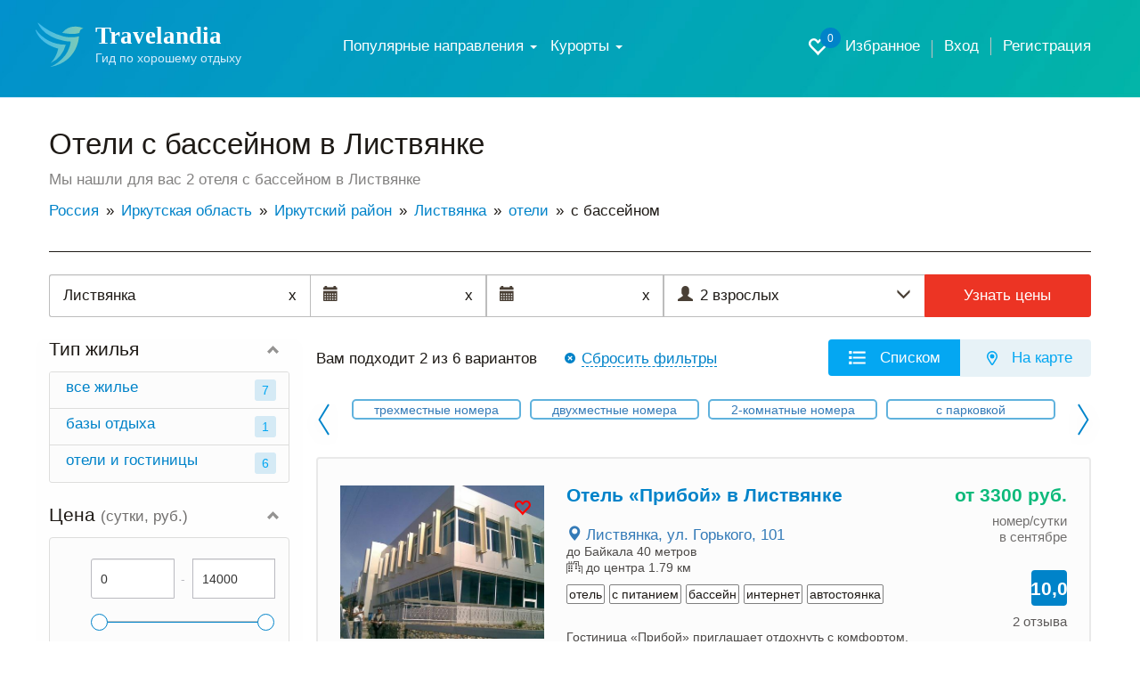

--- FILE ---
content_type: text/html; charset=UTF-8
request_url: https://travelandia.ru/listvyanka/hotels/s-basseinom/
body_size: 21405
content:
<!DOCTYPE html>
<html lang="ru">
<head>
	<meta charset="utf-8">
	<meta http-equiv="X-UA-Compatible" content="IE=edge">
	<meta name="viewport" content="width=device-width, initial-scale=1, user-scalable=no, shrink-to-fit=no">
	<meta name="Description" content="➤ Отели с бассейном в Листвянке - 2 объявления. Арендуйте номер в отеле с бассейном в Листвянке без посредников. Подробная информация с ценами 2026, фотографиями и отзывами." />
	<meta name="Keywords" content="" />

	<link rel="canonical" href="https://travelandia.ru/listvyanka/hotels/s-basseinom/"/>
	
	<!--meta_index-->

	<title>Отели с бассейном в Листвянке — цены без посредников в 2026 году!</title>
	<link href="/css/bootstrap.min.css" rel="stylesheet">
	<link href="/css/jquery-ui.min.css" rel="stylesheet">
	<link href="/css/jquery.formstyler.css" rel="stylesheet">
	<link href="/css/fontAwesaome.css" rel="stylesheet">
	<link href="/css/jquery.fancybox.min.css" rel="stylesheet">
	<link href="/css/bootstrap-datepicker3.min.css" rel="stylesheet">
	<link href="/css/settings.css" rel="stylesheet">
	<link rel="stylesheet" type="text/css" href="/css/slick/slick.css"/>
	<link rel="stylesheet" type="text/css" href="/css/slick/slick-theme.css"/>
	<link href="/css/style.css" rel="stylesheet">


	<link rel="icon" type="image/png" sizes="48x48"  href="//travelandia.ru/images/icon-48.png">
	<!--
<link rel="icon" type="image/png" sizes="72x72"  href="images/icon-72.png">
<link rel="icon" type="image/png" sizes="96x96"  href="images/icon-96.png">
<link rel="icon" type="image/png" sizes="144x144"  href="images/icon-144.png">
<link rel="icon" type="image/png" sizes="168x168"  href="images/icon-168.png">
<link rel="icon" type="image/png" sizes="192x192"  href="images/icon-192.png">
<link rel="apple-touch-icon" href="images/icon-192.png">
<link rel="manifest" href="/manifest.json">-->


<style>
	@media all and (max-width: 799px) {
		.fancybox-thumbs {
			top: auto;
			width: auto;
			bottom: 0;
			left: 0;
			right : 0;
			height: 95px;
			padding: 10px 10px 5px 10px;
			box-sizing: border-box;
			background: rgba(0, 0, 0, 0.3);
		}

		.fancybox-show-thumbs .fancybox-inner {
			right: 0;
			bottom: 95px;
		}
	}

	@media all and (min-width: 800px) {
		.fancybox-thumbs {
			background: rgba(0, 0, 0, 0.3);
		}
	}
</style>
	<style type="text/css">
		#map_obj img{
			max-width: none;
		}
	</style>
<!--[if lt IE 9]>
<script src="https://oss.maxcdn.com/html5shiv/3.7.2/html5shiv.min.js"></script>
<script src="https://oss.maxcdn.com/respond/1.4.2/respond.min.js"></script>
<![endif]-->
	<script type="application/ld+json">{"@context":"http:\/\/schema.org","@type":"Resort","name":"\u041b\u0438\u0441\u0442\u0432\u044f\u043d\u043a\u0430","description":"\u27a4 \u041e\u0442\u0435\u043b\u0438 \u0441 \u0431\u0430\u0441\u0441\u0435\u0439\u043d\u043e\u043c \u0432 \u041b\u0438\u0441\u0442\u0432\u044f\u043d\u043a\u0435 - 2 \u043e\u0431\u044a\u044f\u0432\u043b\u0435\u043d\u0438\u044f. \u0410\u0440\u0435\u043d\u0434\u0443\u0439\u0442\u0435 \u043d\u043e\u043c\u0435\u0440 \u0432 \u043e\u0442\u0435\u043b\u0435 \u0441 \u0431\u0430\u0441\u0441\u0435\u0439\u043d\u043e\u043c \u0432 \u041b\u0438\u0441\u0442\u0432\u044f\u043d\u043a\u0435 \u0431\u0435\u0437 \u043f\u043e\u0441\u0440\u0435\u0434\u043d\u0438\u043a\u043e\u0432. \u041f\u043e\u0434\u0440\u043e\u0431\u043d\u0430\u044f \u0438\u043d\u0444\u043e\u0440\u043c\u0430\u0446\u0438\u044f \u0441 \u0446\u0435\u043d\u0430\u043c\u0438 2026, \u0444\u043e\u0442\u043e\u0433\u0440\u0430\u0444\u0438\u044f\u043c\u0438 \u0438 \u043e\u0442\u0437\u044b\u0432\u0430\u043c\u0438.","url":"https:\/\/travelandia.ru\/listvyanka\/hotels\/s-basseinom\/","hasMap":"https:\/\/yandex.ru\/maps\/?ll=104.863182,51.859990&z=12&l=map","address":{"@type":"PostalAddress","addressCountry":"\u0420\u043e\u0441\u0441\u0438\u044f","addressLocality":"\u041b\u0438\u0441\u0442\u0432\u044f\u043d\u043a\u0430","addressRegion":"\u0418\u0440\u043a\u0443\u0442\u0441\u043a\u0430\u044f \u043e\u0431\u043b\u0430\u0441\u0442\u044c"},"aggregateRating":{"@type":"AggregateRating","ratingValue":10,"bestRating":"10","reviewCount":"26"}}</script>
	<!--<script data-ad-client="ca-pub-8138590925551503" async src="https://pagead2.googlesyndication.com/pagead/js/adsbygoogle.js"></script>-->
</head>
<body class="body-main">
	<div id="app">
		<section class="trav_1 trav_1_2">
			<header>
				<div class="container">
					<nav class="navbar navbar-default">
						<div class="container-fluid">
							<div class="navbar-header">
								<button type="button" class="navbar-toggle collapsed" data-toggle="collapse" data-target="#bs-example-navbar-collapse-1" aria-expanded="false">
									<span class="caret"></span>Меню
								</button>
								<a class="favorite-link favorite-link_mob" href="/favorites/"><i class="glyphicon glyphicon-heart-empty" aria-hidden="true"><span id="favorites_count_mob">0</span></i></a>
								<a class="navbar-brand" href="/">
									<table class="header_table">
										<tr>
											<td class="header_table_td1">
												<img src="/img/header_table_td1_img.svg" alt="">
											</td>
											<td class="header_table_td2">
												<p class="header_table_td2_p">
													Travelandia
												</p>
												<p class="header_table_td2_p2">
													Гид по хорошему отдыху
												</p>
											</td>
										</tr>
									</table>
								</a>
							</div>

							<div class="collapse navbar-collapse" id="bs-example-navbar-collapse-1">
								<div class="header_nav">
									<ul class="nav navbar-nav">

									                                    <li class="dropdown"><a href="#" class="dropdown-toggle" data-toggle="dropdown">Популярные
                                        направления
                                        <b class="caret"></b></a>
                                        <ul class="dropdown-menu km_drop_horizont">
                                            <div class="km_flex_hack">
                                                <li id="open_submenu" class="dropdown dropdown-submenu km_drop_submenu">
                                                    <a href="/abkhazia/"
                                                       class="dropdown-toggle km_headl_list"
                                                       data-toggle="dropdown2">Абхазия</a>
                                                    <ul class="dropdown-menu">
													<li><a href="/alahadzy/">Алахадзы</a></li>
													<li><a href="/gagra/">Гагра</a></li>
													<li><a href="/gudauta/">Гудаута</a></li>
													<li><a href="/gulrypsh/">Гулрыпш</a></li>
													<li><a href="/novyj_afon/">Новый Афон</a></li>
													<li><a href="/ochamchira/">Очамчира</a></li>
													<li><a href="/picunda/">Пицунда</a></li>
													<li><a href="/suhum/">Сухум</a></li>
													<li><a href="/candripsh/">Цандрипш</a></li>
                                                    </ul>
                                                </li>
                                                <li class="dropdown dropdown-submenu km_drop_submenu"><a href="/bolshoj_sochi/"
                                                                                                         class="dropdown-toggle km_headl_list"
                                                                                                         data-toggle="dropdown2">Большой Сочи</a>
                                                    <ul class="dropdown-menu km_two_cols">
													<li><a href="/adler/">Адлер</a></li>
													<li><a href="/vardane/">Вардане</a></li>
													<li><a href="/vishnevka/">Вишневка</a></li>
													<li><a href="/volkonka/">Волконка</a></li>
													<li><a href="/golovinka/">Головинка</a></li>
													<li><a href="/dagomys/">Дагомыс</a></li>
													<li><a href="/katkova_shel/">Каткова Щель</a></li>
													<li><a href="/krasnaya_polyana/">Красная Поляна</a></li>
													<li><a href="/kudepsta/">Кудепста</a></li>
													<li><a href="/lazarevskoe/">Лазаревское</a></li>
													<li><a href="/loo/">Лоо</a></li>
													<li><a href="/makopse/">Макопсе</a></li>
													<li><a href="/sovet-kvadzhe/">Совет-Квадже</a></li>
													<li><a href="/soloniki/">Солоники</a></li>
													<li><a href="/sochi/">Сочи</a></li>
													<li><a href="/hosta/">Хоста</a></li>
													<li><a href="/chemitokvadzhe/">Чемитоквадже</a></li>
													<li><a href="/yakornaya_shel/">Якорная щель</a></li>
                                                    </ul>
                                                </li>
                                                <li class="dropdown dropdown-submenu km_drop_submenu"><a href="/gelendzhik_gorod_kurort/"
                                                                                                         class="dropdown-toggle km_headl_list"
                                                                                                         data-toggle="dropdown2">Геленджик</a>
                                                    <ul class="dropdown-menu">
													<li><a href="/arhipo-osipovka/">Архипо-Осиповка</a></li>
													<li><a href="/betta/">Бетта</a></li>
													<li><a href="/gelendzhik/">Геленджик</a></li>
													<li><a href="/dzhanhot/">Джанхот</a></li>
													<li><a href="/divnomorskoe/">Дивноморское</a></li>
													<li><a href="/kabardinka/">Кабардинка</a></li>
													<li><a href="/krinica/">Криница</a></li>
													<li><a href="/pshada/">Пшада</a></li>
                                                    </ul>
                                                </li>
                                                <li class="dropdown dropdown-submenu km_drop_submenu"><a href="/azovskoe_more/"
                                                                                                         class="dropdown-toggle km_headl_list"
                                                                                                         data-toggle="dropdown2">Азовское
                                                    море</a>
                                                    <ul class="dropdown-menu">
													<li><a href="/golubickaya/">Голубицкая</a></li>
													<li><a href="/dolzhanskaya/">Должанская</a></li>
													<li><a href="/ejsk/">Ейск</a></li>
													<li><a href="/ilich/">Ильич</a></li>
													<li><a href="/kuchugury/">Кучугуры</a></li>
													<li><a href="/peresyp/">Пересыпь</a></li>
													<li><a href="/primorsko-ahtarsk/">Приморско-Ахтарск</a></li>
													<li><a href="/taman/">Тамань</a></li>
													<li><a href="/temryuk/">Темрюк</a></li>
                                                    </ul>
                                                </li>
                                                <li class="dropdown dropdown-submenu km_drop_submenu"><a href="/novorossijsk/"
                                                                                                         class="dropdown-toggle km_headl_list"
                                                                                                         data-toggle="dropdown2">Новороссийск</a>
                                                    <ul class="dropdown-menu km_dropright">
													<li><a href="/abrau-dyurso/">Абрау-Дюрсо</a></li>
													<li><a href="/myshako/">Мысхако</a></li>
													<li><a href="/novorossijsk/">Новороссийск</a></li>
													<li><a href="/temryuk/">Темрюк</a></li>
													<li><a href="/shirokaya_balka/">Широкая Балка</a></li>
													<li><a href="/yuzhnaya_ozereevka/">Южная Озереевка</a></li>
                                                    </ul>
                                                </li>
                                                <li class="dropdown dropdown-submenu km_drop_submenu"><a href="/tuapse/"
                                                                                                         class="dropdown-toggle km_headl_list"
                                                                                                         data-toggle="dropdown2">Туапсе</a>
                                                    <ul class="dropdown-menu km_dropright">
													<li><a href="/agoj/">Агой</a></li>
													<li><a href="/buhta_inal/">Бухта Инал</a></li>
													<li><a href="/dederkoj/">Дедеркой</a></li>
													<li><a href="/dzhubga/">Джубга</a></li>
													<li><a href="/lermontovo/">Лермонтово</a></li>
													<li><a href="/nebug/">Небуг</a></li>
													<li><a href="/novomihajlovskij/">Новомихайловский</a></li>
													<li><a href="/olginka/">Ольгинка</a></li>
													<li><a href="/plyaho/">Пляхо</a></li>
													<li><a href="/tuapse/">Туапсе</a></li>
													<li><a href="/tuapse/">Шепси</a></li>
                                                    </ul>
                                                </li>
                                                <li class="dropdown dropdown-submenu km_drop_submenu"><a href="/krym/"
                                                                                                         class="dropdown-toggle km_headl_list"
                                                                                                         data-toggle="dropdown2">Крым</a>
                                                    <ul class="dropdown-menu km_dropright km_two_cols">
													<li><a href="/alupka/">Алупка</a></li>
													<li><a href="/alushta/">Алушта</a></li>
													<li><a href="/balaklava/">Балаклава</a></li>
													<li><a href="/beregovoe-feodosiya/">Береговое</a></li>
													<li><a href="/gaspra/">Гаспра</a></li>
													<li><a href="/gurzuf/">Гурзуф</a></li>
													<li><a href="/evpatoriya/">Евпатория</a></li>
													<li><a href="/kerch/">Керчь</a></li>
													<li><a href="/koktebel/">Коктебель</a></li>
													<li><a href="/mezhvodnoe/">Межводное</a></li>
													<li><a href="/mishor/">Мисхор</a></li>
													<li><a href="/nikolaevka/">Николаевка</a></li>
													<li><a href="/novofedorovka/">Новофедоровка</a></li>
													<li><a href="/novyj_svet/">Новый Свет</a></li>
													<li><a href="/olenevka/">Оленевка</a></li>
													<li><a href="/ordzhonikidze/">Орджоникидзе</a></li>
													<li><a href="/otradnoe/">Отрадное</a></li>
													<li><a href="/partenit/">Партенит</a></li>
													<li><a href="/peschanoe/">Песчаное</a></li>
													<li><a href="/primorskij/">Приморский</a></li>
													<li><a href="/saki/">Саки</a></li>
													<li><a href="/sevastopol/">Севастополь</a></li>
													<li><a href="/simeiz/">Симеиз</a></li>
													<li><a href="/sudak/">Судак</a></li>
													<li><a href="/feodosiya/">Феодосия</a></li>
													<li><a href="/foros/">Форос</a></li>
													<li><a href="/chernomorskoe/">Черноморское</a></li>
													<li><a href="/shtormovoe/">Штормовое</a></li>
													<li><a href="/shelkino/">Щелкино</a></li>
													<li><a href="/yalta/">Ялта</a></li>
                                                    </ul>
                                                </li>
                                                <li class="dropdown dropdown-submenu km_drop_submenu"><a href="/anapa_gorod_kurort/"
                                                                                                         class="dropdown-toggle km_headl_list"
                                                                                                         data-toggle="dropdown2">Анапа</a>
                                                    <ul class="dropdown-menu km_dropright">
													<li><a href="/anapa/">Анапа</a></li>
													<li><a href="/blagoveshenskaya/">Благовещенская</a></li>
													<li><a href="/bolshoj_utrish/">Большой Утриш</a></li>
													<li><a href="/veselovka/">Веселовка</a></li>
													<li><a href="/vityazevo/">Витязево</a></li>
													<li><a href="/dzhemete/">Джемете</a></li>
													<li><a href="/sennoj/">Сенной</a></li>
													<li><a href="/sukko/">Сукко</a></li>
                                                    </ul>
                                                </li>
                                            </div>
                                        </ul>
                                    </li>


										<li class="dropdown">
											<a href="#" class="dropdown-toggle" data-toggle="dropdown" role="button" aria-haspopup="true" aria-expanded="false">
												Курорты <span class="caret"></span>
											</a>
											<!--
											<ul class="dropdown-menu">
											<li><a href="/russia/">Россия</a></li>
											<li><a href="/abkhazia/">Абхазия</a></li>
											</ul>
											-->

											<div class="dropdown-menu"><hr class="country-list-hr"><ul class="clearfix list-column-3 country-list"><li><a href="/russia/">Россия</a></li><li><a href="/abkhazia/">Абхазия</a></li></ul></div>

										</li>

									</ul>
									<ul class="header_nav_ul">
										<li class="hidden-xs hidden-sm"><a class="favorite-link" href="/favorites/"><i class="glyphicon glyphicon-heart-empty" aria-hidden="true"><span id="favorites_count">0</span></i> Избранное</a></li>
										<li><a href="//travelandia.ru/user/">Вход</a></li><li><a href="//travelandia.ru/user/reg.php">Регистрация</a></li>
									</ul>
								</div>
							</div>
						</div>
					</nav>
				</div>
			</header>
		</section>
		<section class="trav_5">
			<div class="container">
				<h1 class="trav_5_h1">
					Отели с бассейном в Листвянке
				</h1>
				<p class="trav_5_p">
					Мы нашли для вас 2 отеля с бассейном в Листвянке
				</p>
				<ul class="trav_5_ul" itemtype="https://schema.org/BreadcrumbList" itemscope=""><li itemprop="itemListElement" itemscope="" itemtype="http://schema.org/ListItem"><a href="/russia/" itemprop="item"><span itemprop="name">Россия</span></a><meta itemprop="position" content="1" /></li><li itemprop="itemListElement" itemscope="" itemtype="http://schema.org/ListItem"><a href="/irkutskaya-oblast/" itemprop="item"><span itemprop="name">Иркутская область</span></a><meta itemprop="position" content="2" /></li><li itemprop="itemListElement" itemscope="" itemtype="http://schema.org/ListItem"><a href="/irkutskij-rajon/" itemprop="item"><span itemprop="name">Иркутский район</span></a><meta itemprop="position" content="3" /></li><li itemprop="itemListElement" itemscope="" itemtype="http://schema.org/ListItem"><a href="/listvyanka/" itemprop="item"><span itemprop="name">Листвянка</span></a><meta itemprop="position" content="4" /></li><li itemprop="itemListElement" itemscope="" itemtype="http://schema.org/ListItem"><a href="../" itemprop="item"><span itemprop="name">отели</span></a><meta itemprop="position" content="5" /></li><li class="active" itemprop="itemListElement" itemscope="" itemtype="http://schema.org/ListItem"><span itemprop="name">с бассейном</span><meta itemprop="position" content="6" /></li></ul>
			</div>
		</section>
		<section class="trav_6">
			<div class="container">
				<div class="trav_6_cont">

					<form class="filter__tur trav_1 filter-tur__inner search filter__tur-form" method="post" data-checkin_checkout_widget_init="true" data-guests_widget_init="true" data-resort_selector_widget_init="https://travelandia.ru/search.php" data-max_booking_days="30" data-horizon_days="365">
						<div class="search__where" data-toggle="resort_popover">
							<input type="text" id="search__where-autocomplete" placeholder="Место или отель" aria-label="Место или отель" required="required" value="Листвянка"/>
							<input type="hidden" name="resort" value="321" placeholder="Курорт" id="search__where_resort1" />
							<span class="input-icon-right hidden-new" id="clean_resort_input">
								x
							</span>
						</div>
						<div class="filter__tur-dates">
							<span class="input-icon-right hidden-new" id="clean_resort_input2" style="display: inline;">
							x</span>
							<span class="input-icon-right hidden-new" id="clean_resort_input3" style="display: inline;">
							x</span>
							<div class="date-widget checkin_date-date-widget  js-date-widget" id="filter__tur-checkin-date1">
								<input type="text" name="startdate" value="" data-date_widget_init="" data-required_validation_message="Укажите дату заезда" placeholder="Дата заезда" id="filter__tur-checkin-date2" />
								<span class="checkin_date-date-widget__data date-widget__data js-date-widget__data date-widget__data_active">
									
								</span>
								<span class="input-icon-left">
									<i class="glyphicon glyphicon-calendar" aria-hidden="true"></i>
								</span>
							</div>
							<div class="date-widget checkout_date-date-widget  js-date-widget" id="js-checkout_date-date-widget">
								<input type="text" name="stopdate" value="" data-date_widget_init="" data-required_validation_message="Укажите дату заезда" placeholder="Дата выезда" id="id_checkout_date" />
								<span class="checkout_date-date-widget__data date-widget__data js-date-widget__data date-widget__data_active">
									
								</span>
								<span class="input-icon-left">
									<i class="glyphicon glyphicon-calendar" aria-hidden="true"></i>
								</span>
							</div>
						</div>
						<div class="filter-tur__people dropdown">
							<div class="filter-tur__people__text" data-toggle="dropdown">
								<span class="filter-tur__people__text-adults">2 взрослых</span>
								<span class="filter-tur__people__text-children"></span>
							</div>
							<span class="input-icon input-icon-left">
								<i class="glyphicon glyphicon-user" aria-hidden="true"></i>
							</span>
							<span class="input-icon input-icon-right" data-toggle="dropdown" id="show_people_arrow_down">
								<i class="glyphicon glyphicon-menu-down" aria-hidden="true"></i>
							</span>
							<span class="input-icon input-icon-right hidden-new" data-toggle="dropdown" id="show_people_arrow_up">
								<i class="glyphicon glyphicon-menu-up" aria-hidden="true"></i>
							</span>
						</div>
						<input type="hidden" name="adults" value="2" max="8" readonly="readonly" placeholder="Взрослые" id="id_adults" min="1" />
						<input type="hidden" name="children" max="8" value="0" readonly="readonly" placeholder="Дети" id="id_children" min="0" />
						<input type="hidden" name="children_ages" data-age_choices="{&quot;0&quot;: &quot;\u0414\u043e \u0433\u043e\u0434\u0430&quot;, &quot;1&quot;: &quot;1 \u0433\u043e\u0434&quot;, &quot;2&quot;: &quot;2 \u0433\u043e\u0434\u0430&quot;, &quot;3&quot;: &quot;3 \u0433\u043e\u0434\u0430&quot;, &quot;4&quot;: &quot;4 \u0433\u043e\u0434\u0430&quot;, &quot;5&quot;: &quot;5 \u043b\u0435\u0442&quot;, &quot;6&quot;: &quot;6 \u043b\u0435\u0442&quot;, &quot;7&quot;: &quot;7 \u043b\u0435\u0442&quot;, &quot;8&quot;: &quot;8 \u043b\u0435\u0442&quot;, &quot;9&quot;: &quot;9 \u043b\u0435\u0442&quot;, &quot;10&quot;: &quot;10 \u043b\u0435\u0442&quot;, &quot;11&quot;: &quot;11 \u043b\u0435\u0442&quot;, &quot;12&quot;: &quot;12 \u043b\u0435\u0442&quot;, &quot;13&quot;: &quot;13 \u043b\u0435\u0442&quot;, &quot;14&quot;: &quot;14 \u043b\u0435\u0442&quot;, &quot;15&quot;: &quot;15 \u043b\u0435\u0442&quot;, &quot;16&quot;: &quot;16 \u043b\u0435\u0442&quot;, &quot;17&quot;: &quot;17 \u043b\u0435\u0442&quot;}" placeholder="Возраст детей" id="id_children_ages" value="" />
						<div class="search__button">
							<button class="search__button-orange" type="submit" name="button">Узнать цены</button>
						</div>
					</form>

					<div class="row" data-sticky_parent>
						<div class="col-md-3 col-sm-12 trav_6_l" data-sticky_column>
							
							<div class="trav_6_l_div2" id="trav_6_l_div2">
								<div class="trav_6_l_div2_t visible-sm-block visible-xs-block">
									<a id="mob-show-map" onClick="return false" href="#" class="trav_6_l_div2_t_a1 btn btn-default">
										<i class="glyphicon glyphicon-map-marker" aria-hidden="true"></i> На карте
									</a>
									<a onClick="return false" href="#" class="trav_6_l_div2_t_a2 btn btn-default" id="trav_6_l_div2_t_a2">
										<i class="glyphicon glyphicon-filter" aria-hidden="true"></i> Фильтры
									</a>
								</div>
								
								<div class="collapse in" id="trav_6_l_div2_col">
									<a onClick="return false" href="#" class="trav_6_l_div2_t_a1 btn btn-default" id="trav_6_l_div2_t_a1">
										<i class="glyphicon glyphicon-list" aria-hidden="true"></i> Населенные пункты
									</a>
									<div class="trav_6_l_div2_item trav_6_l_div2_item1">
										<a class="trav_6_l_div2_item_a" role="button" data-toggle="collapse" href="#trav_6_l_div2_item_col_objtypes" aria-expanded="true" aria-controls="trav_6_l_div2_item_col_objtypes">
											Тип жилья
										</a>
<div class="collapse in" id="trav_6_l_div2_item_col_objtypes"><ul class="trav_6_l_div2_item_col1_div"><li class="trav_6_l_div2_item_col1_div_item"><a href="/listvyanka/otdyh/" class="trav_6_l_div2_item_col1_div_item_a">все жилье<span>7</span></a></li><li class="trav_6_l_div2_item_col1_div_item">
													<a href="/listvyanka/bazy-otdyha/" class="trav_6_l_div2_item_col1_div_item_a">
														базы отдыха
														<span>1</span>
													</a>
												</li><li class="trav_6_l_div2_item_col1_div_item">
													<a href="/listvyanka/hotels/" class="trav_6_l_div2_item_col1_div_item_a">
														отели и гостиницы
														<span>6</span>
													</a>
												</li></ul></div>
</div>                                   

							<form id="filters_form">

<div class="trav_6_l_div2_item trav_6_l_div2_item2">
    <a class="trav_6_l_div2_item_a" role="button" data-toggle="collapse" href="#trav_6_l_div2_item_col_price" aria-expanded="true" aria-controls="trav_6_l_div2_item_col_price">
        Цена <span>(сутки, руб.)</span>
    </a>
    <div class="collapse in" id="trav_6_l_div2_item_col_price">
        <div class="trav_6_l_div2_item_col2_div">
            <table class="trav_6_l_div2_item_col4_table">
                <tbody>
                    <tr>
<td>
    </td>
    <td><p><label for="mincost"></label></p>
        <div class="input-group div-range" id="mincost_range">
            <input type="text" class="input form-control only_number" data-slider_id="mincost-slider" data-slider_elem="0" data-default_min="0" data-default_max="14000" id="mincost_view" name="mincost_view" value="0">
            <span class="input-group-addon">-</span>
            <input type="text" class="input form-control only_number" data-slider_id="mincost-slider" data-slider_elem="1" data-default_min="0" data-default_max="14000" id="maxcost_view" name="maxcost_view" value="14000">
            <input type="hidden" class="input form-control only_number" id="mincost" name="mincost" value="">
            <input type="hidden" class="input form-control only_number" id="maxcost" name="maxcost" value="">
        </div>
        <div id="mincost-slider" class="filter-slider" data-default_min="0" data-default_max="14000" data-value_min="0" data-value_max="14000" data-input_min="mincost" data-input_max="maxcost"></div>
    </td>
</tr>
                </tbody>
            </table>
        </div>
    </div>
</div>
								
								
								
								


<div class="trav_6_l_div2_item trav_6_l_div2_item1">
    <a class="trav_6_l_div2_item_a" role="button" data-toggle="collapse" href="#trav_6_l_div2_item_col1" aria-expanded="true" aria-controls="trav_6_l_div2_item_col1">
        Популярные
    </a>
    <div class="collapse in" id="trav_6_l_div2_item_col1">
        <div class="trav_6_l_div2_item_col2_div">
            <table class="trav_6_l_div2_item_col4_table">
                <tr>
<td><input type="checkbox" class="trav_6_ch" id="food"  name="food" value="1" ></td>
<td><label for="food" class="ch_label">С питанием <span>2 из 5</span></label></td>
</tr><tr>
<td><input type="checkbox" class="trav_6_ch" id="internet"  name="internet" value="1" ></td>
<td><label for="internet" class="ch_label">Интернет <span>2 из 4</span></label></td>
</tr><tr>
<td><input type="checkbox" class="trav_6_ch" id="kondicioner"  name="kondicioner" value="1" ></td>
<td><label for="kondicioner" class="ch_label">Кондиционер <span>1 из 2</span></label></td>
</tr><tr>
<td><input type="checkbox" class="trav_6_ch" id="seavizion"  disabled="disabled" name="seavizion" value="1" ></td>
<td><label for="seavizion" class="disabled">Вид на море <span>0 из 1</span></label></td>
</tr><tr>
<td><input type="checkbox" class="trav_6_ch" id="wpool"  name="wpool" value="1" checked="checked"></td>
<td><label for="wpool" class="ch_label">С бассейном <span>2</span></label></td>
</tr>
            </table>
        </div>
    </div>
</div>
<div class="trav_6_l_div2_item trav_6_l_div2_item2">
    <a class="trav_6_l_div2_item_a" role="button" data-toggle="collapse" href="#trav_6_l_div2_item_col2" aria-expanded="true" aria-controls="trav_6_l_div2_item_col2">
        Пляж
    </a>
    <div class="collapse in" id="trav_6_l_div2_item_col2">
        <div class="trav_6_l_div2_item_col2_div">
            <table class="trav_6_l_div2_item_col4_table">
                <tr>
<td>
    </td>
    <td><p><label for="distance_min">Расстояние до <!--{distance_name_add}--></label></p>
        <div class="input-group div-range" id="distance_min_range">
            <input type="text" class="input form-control only_number" data-slider_id="distance_min-slider" data-slider_elem="0" data-default_min="40" data-default_max="1466" id="distance_min_view" name="distance_min_view" value="40">
            <span class="input-group-addon">-</span>
            <input type="text" class="input form-control only_number" data-slider_id="distance_min-slider" data-slider_elem="1" data-default_min="40" data-default_max="1466" id="distance_max_view" name="distance_max_view" value="1466">
            <input type="hidden" class="input form-control only_number" id="distance_min" name="distance_min" value="">
            <input type="hidden" class="input form-control only_number" id="distance_max" name="distance_max" value="">
        </div>
        <div id="distance_min-slider" class="filter-slider" data-default_min="40" data-default_max="1466" data-value_min="40" data-value_max="1466" data-input_min="distance_min" data-input_max="distance_max"></div>
    </td>
</tr><tr>
<td><input type="checkbox" class="trav_6_ch" id="xpos"  name="xpos" value="1" checked="checked"></td>
<td><label for="xpos" class="ch_label">На карте <span>2 из 6</span></label></td>
</tr>
            </table>
        </div>
    </div>
</div>
<div class="trav_6_l_div2_item trav_6_l_div2_item3">
    <a class="trav_6_l_div2_item_a" role="button" data-toggle="collapse" href="#trav_6_l_div2_item_col3" aria-expanded="true" aria-controls="trav_6_l_div2_item_col3">
        Питание
    </a>
    <div class="collapse in" id="trav_6_l_div2_item_col3">
        <div class="trav_6_l_div2_item_col2_div">
            <table class="trav_6_l_div2_item_col4_table">
                <tr>
<td><input type="checkbox" class="trav_6_ch" id="food0"  disabled="disabled" name="food0" value="1" ></td>
<td><label for="food0" class="disabled">Не предоставляется <span>0 из 1</span></label></td>
</tr><tr>
<td><input type="checkbox" class="trav_6_ch" id="food5"  name="food5" value="1" ></td>
<td><label for="food5" class="ch_label">Разные варианты <span>2 из 5</span></label></td>
</tr><tr>
<td><input type="checkbox" class="trav_6_ch" id="food_br"  name="food_br" value="1" ></td>
<td><label for="food_br" class="ch_label">Завтрак и варианты с завтраком <span>2 из 5</span></label></td>
</tr>
            </table>
        </div>
    </div>
</div>
<div class="trav_6_l_div2_item trav_6_l_div2_item4">
    <a class="trav_6_l_div2_item_a" role="button" data-toggle="collapse" href="#trav_6_l_div2_item_col4" aria-expanded="true" aria-controls="trav_6_l_div2_item_col4">
        Удобства в отеле
    </a>
    <div class="collapse in" id="trav_6_l_div2_item_col4">
        <div class="trav_6_l_div2_item_col2_div">
            <table class="trav_6_l_div2_item_col4_table">
                <tr>
<td><input type="checkbox" class="trav_6_ch" id="conferencehall"  disabled="disabled" name="conferencehall" value="1" ></td>
<td><label for="conferencehall" class="disabled">Конференц-зал <span>0 из 1</span></label></td>
</tr><tr>
<td><input type="checkbox" class="trav_6_ch" id="parking"  name="parking" value="1" ></td>
<td><label for="parking" class="ch_label">Парковка <span>2 из 6</span></label></td>
</tr><tr>
<td><input type="checkbox" class="trav_6_ch" id="excursions"  name="excursions" value="1" ></td>
<td><label for="excursions" class="ch_label">Организация экскурсий <span>2 из 4</span></label></td>
</tr><tr>
<td><input type="checkbox" class="trav_6_ch" id="karaoke"  name="karaoke" value="1" ></td>
<td><label for="karaoke" class="ch_label">Караоке <span>1</span></label></td>
</tr><tr>
<td><input type="checkbox" class="trav_6_ch" id="nasttennis"  name="nasttennis" value="1" ></td>
<td><label for="nasttennis" class="ch_label">Настольный теннис <span>1</span></label></td>
</tr><tr>
<td><input type="checkbox" class="trav_6_ch" id="bicyclerent"  name="bicyclerent" value="1" ></td>
<td><label for="bicyclerent" class="ch_label">Прокат велосипедов <span>1</span></label></td>
</tr><tr>
<td><input type="checkbox" class="trav_6_ch" id="billiard"  disabled="disabled" name="billiard" value="1" ></td>
<td><label for="billiard" class="disabled">Бильярд <span>0 из 1</span></label></td>
</tr>
            </table>
        </div>
    </div>
</div>
<div class="trav_6_l_div2_item trav_6_l_div2_item6">
    <a class="trav_6_l_div2_item_a" role="button" data-toggle="collapse" href="#trav_6_l_div2_item_col6" aria-expanded="true" aria-controls="trav_6_l_div2_item_col6">
        Параметры
    </a>
    <div class="collapse in" id="trav_6_l_div2_item_col6">
        <div class="trav_6_l_div2_item_col2_div">
            <table class="trav_6_l_div2_item_col4_table">
                <tr>
<td><input type="checkbox" class="trav_6_ch" id="rooms1"  name="rooms1" value="1" ></td>
<td><label for="rooms1" class="ch_label">1-комнатные <span>2 из 6</span></label></td>
</tr><tr>
<td><input type="checkbox" class="trav_6_ch" id="rooms2"  name="rooms2" value="1" ></td>
<td><label for="rooms2" class="ch_label">2-комнатные <span>1 из 2</span></label></td>
</tr><tr>
<td><input type="checkbox" class="trav_6_ch" id="numplaces1"  disabled="disabled" name="numplaces1" value="1" ></td>
<td><label for="numplaces1" class="disabled">на 1 человека <span>0 из 1</span></label></td>
</tr><tr>
<td><input type="checkbox" class="trav_6_ch" id="numplaces2"  name="numplaces2" value="1" ></td>
<td><label for="numplaces2" class="ch_label">на 2 человек <span>2 из 6</span></label></td>
</tr><tr>
<td><input type="checkbox" class="trav_6_ch" id="numplaces3"  name="numplaces3" value="1" ></td>
<td><label for="numplaces3" class="ch_label">на 3 человек <span>1 из 2</span></label></td>
</tr><tr>
<td><input type="checkbox" class="trav_6_ch" id="numplaces4"  name="numplaces4" value="1" ></td>
<td><label for="numplaces4" class="ch_label">на 4 человек <span>2 из 4</span></label></td>
</tr><tr>
<td><input type="checkbox" class="trav_6_ch" id="numplaces_family"  name="numplaces_family" value="1" ></td>
<td><label for="numplaces_family" class="ch_label">семейные (> 2 чел.) <span>2 из 5</span></label></td>
</tr>
            </table>
        </div>
    </div>
</div>
<div class="trav_6_l_div2_item trav_6_l_div2_item8">
    <a class="trav_6_l_div2_item_a" role="button" data-toggle="collapse" href="#trav_6_l_div2_item_col8" aria-expanded="true" aria-controls="trav_6_l_div2_item_col8">
        Рейтинг
    </a>
    <div class="collapse in" id="trav_6_l_div2_item_col8">
        <div class="trav_6_l_div2_item_col2_div">
            <table class="trav_6_l_div2_item_col4_table">
                <tr>
<td><input type="checkbox" class="trav_6_ch" id="ratingvalue90"  name="ratingvalue90" value="1" ></td>
<td><label for="ratingvalue90" class="ch_label">Высокий рейтинг <span>2 из 4</span></label></td>
</tr>
            </table>
        </div>
    </div>
</div>


<div class="trav_6_l_div2_item trav_6_l_div2_item_reset_filters hidden-xs hidden-sm">
										<a href="#" class="trav_6_l_div2_item5_a reset_filters">
											Сбросить
										</a>
									</div>
<div class=" visible-sm visible-xs mobile_filters_menu_buttons">
									<a onclick="return false" href="#" class="btn btn-default reset_filters">
										Сбросить
									</a>
									<a onclick="return false" href="#" class=" btn btn-success" id="close_mobile_filters">
										Показать
									</a>
								</div>


</form>

							</div>
						</div>
					</div>
					<div class="col-md-9 col-sm-12 trav_6_r">
						<div class="trav_6_r_t">
								<!--
								<span class="trav_6_r_t_span">
									Вам подходит 45 из 167 вариантов
								</span>
								<a href="#" class="trav_6_r_t_a">
									Сбросить фильтр
								</a>-->
								<span class="trav_6_r_t_span">Вам подходит 2 из 6 вариантов</span>
								<a href="#" class="trav_6_r_t_a">Сбросить фильтры</a>
							</div>
							<div class="trav_6_r_body">
								<!-- Nav tabs -->
								<ul class="nav nav-tabs" role="tablist">
									<li role="presentation" class="active" id="li_presentation_list">
										<a href="#trav_6_r_tab1" id="trav_6_r_tab1_a" aria-controls="trav_6_r_tab1" role="tab" data-toggle="tab">
											<table>
												<tr>
													<td>
														<svg xmlns="http://www.w3.org/2000/svg" width="19" height="15" viewBox="0 0 4.34 3.48"><defs><style>.a{fill:#fdfdfd;fill-rule:evenodd;}</style></defs><title>trav_6_r_tab_img1</title><path class="a" d="M4.24.61H1.16a.09.09,0,0,1-.1-.1V.24a.09.09,0,0,1,.1-.1H4.24a.1.1,0,0,1,.1.1V.51a.1.1,0,0,1-.1.1Zm.1,1.27V1.61a.11.11,0,0,0-.1-.11H1.16a.1.1,0,0,0-.1.11v.27a.09.09,0,0,0,.1.1H4.24a.1.1,0,0,0,.1-.1Zm0,1.36V3a.11.11,0,0,0-.1-.1H1.16a.1.1,0,0,0-.1.1v.27a.1.1,0,0,0,.1.11H4.24a.11.11,0,0,0,.1-.11ZM.75.65V.1A.1.1,0,0,0,.65,0H.1A.11.11,0,0,0,0,.1V.65a.1.1,0,0,0,.1.1H.65a.09.09,0,0,0,.1-.1ZM.75,2V1.47a.09.09,0,0,0-.1-.1H.1a.1.1,0,0,0-.1.1V2a.11.11,0,0,0,.1.1H.65A.1.1,0,0,0,.75,2Zm0,1.36V2.83a.1.1,0,0,0-.1-.1H.1a.11.11,0,0,0-.1.1v.55a.1.1,0,0,0,.1.1H.65A.09.09,0,0,0,.75,3.38Z"/></svg>
													</td>
													<td>
														Списком
													</td>
												</tr>
											</table>
										</a>
									</li>
									<li role="presentation" class="" id="li_presentation_map">
										<a href="#trav_6_r_tab2" id="trav_6_r_tab2_a" aria-controls="trav_6_r_tab2" role="tab" data-toggle="tab">
											<table>
												<tr>
													<td>
														<svg xmlns="http://www.w3.org/2000/svg" width="12" height="16" viewBox="0 0 2.69 3.59"><defs><style>.a{fill:#04a6f1;fill-rule:evenodd;}</style></defs><title>trav_6_r_tab_img2</title><path class="a" d="M1.35,0A1.34,1.34,0,0,0,0,1.35c0,.5.17.65,1.06,2.08a.34.34,0,0,0,.57,0C2.53,2,2.69,1.85,2.69,1.35A1.34,1.34,0,0,0,1.35,0Zm0,3.25c-.9-1.43-1-1.52-1-1.9a1,1,0,1,1,2,0c0,.38-.11.46-1,1.9ZM.79,1.35a.56.56,0,1,1,.56.56A.56.56,0,0,1,.79,1.35Z"/></svg>
													</td>
													<td>
														На карте
													</td>
												</tr>
											</table>
										</a>
									</li>
								</ul>

								<!-- Tab panes -->
								<div class="tab-content">
									<div role="tabpanel" class="tab-pane active" id="trav_6_r_tab1">
										<div class=" trav_slick_row_cat">
				<div class="center-slick similar-offers-slider category-slider-top"><div class="trav_slick_slide_cat"><a href="https://travelandia.ru/listvyanka/hotels/na-3-chelovek/">трехместные номера</a></div><div class="trav_slick_slide_cat"><a href="https://travelandia.ru/listvyanka/hotels/na-2-chelovek/">двухместные номера</a></div><div class="trav_slick_slide_cat"><a href="https://travelandia.ru/listvyanka/hotels/2-komnatnye-nomera/">2-комнатные номера</a></div><div class="trav_slick_slide_cat"><a href="https://travelandia.ru/listvyanka/hotels/s-parkovkoj/">с парковкой</a></div><div class="trav_slick_slide_cat"><a href="https://travelandia.ru/listvyanka/hotels/s-zavtrakom/">с завтраком</a></div><div class="trav_slick_slide_cat"><a href="https://travelandia.ru/listvyanka/hotels/u-morya/">у моря</a></div><div class="trav_slick_slide_cat"><a href="https://travelandia.ru/listvyanka/hotels/s-basseinom/">с бассейном</a></div><div class="trav_slick_slide_cat"><a href="https://travelandia.ru/listvyanka/hotels/s-pitaniem/">с питанием</a></div></div><div class="hidden"><a href="https://travelandia.ru/listvyanka/hotels/map/">на карте</a></div></div>								<div class="trav_6_r_tab1_item">
											<div class="trav_6_r_tab1_item_row">
												<div class="trav_6_r_tab1_item_cell trav_6_r_tab1_item_l">
													<a href="/data/n05-43-271539701007-7796.jpg" onclick="return false;" id="3145" data-fancybox="gallery3145" class="trav_6_r_tab1_item_l_a">
														<img data-src="/data/n05-43-271539701007-7796.jpg" alt="Отель «Прибой» - отель" class="lozad">
													</a><i id="favorite3145" class="glyphicon glyphicon-heart-empty icon-favorite" aria-hidden="true" onclick="ChangeFavorites(3145, 'add')"></i>
													
												</div>
												<div class="trav_6_r_tab1_item_cell trav_6_r_tab1_item_c">
												<div class="cat-obj-title">
													<a href="/listvyanka/hotels/priboj-1-3145/" class="trav_6_r_tab1_item_c_a" target="_blank">
													Отель «Прибой» в Листвянке
													</a>
													</div>
													<table class="trav_6_r_tab1_item_c_table">
														<tr>
															<td>
																<p class="trav_6_r_tab1_item_c_table_p">	
																	<a href="#myModal" class="map_link" data-toggle="modal" data-load-remote="//travelandia.ru/map_cat.php?idobj=3145" data-remote-target="#myModal .modal-body"><i class="glyphicon glyphicon-map-marker" aria-hidden="true"></i> 
Листвянка, ул. Горького, 101</a><br><span>до Байкала 40 метров</span><br><span><i class="fal fa-city"></i> до центра 1.79 км</span>
																</p>
																<p class="trav_6_r_tab1_item_c_table_p">	
																	<ul class="list-card"><li>отель</li><li>с питанием</li><li>бассейн</li><li>интернет</li><li>автостоянка</li></ul>
																</p>
																

															</td>
														</tr>
													</table>
													<p class="trav_6_r_tab1_item_c_p">
                                                            Гостиница «Прибой» приглашает отдохнуть с комфортом. Гостиница имеет 9 благоустроенных номеров. В холле находится камин, бильярд, кафе-бар, тут можно провести прекрасный вечер, корпоратив или свадьбу. 

На первом этаже работает продовольственный магазин, кафетерий и...
													</p>
													<a href="/listvyanka/hotels/priboj-1-3145/" rel="nofollow" class="btn-sm cat_a_more hidden-xs" target="_blank">
                            <i class="fas fa-chevron-right"></i> <span>Подробнее</span></a>
												</div>
												<div class="trav_6_r_tab1_item_cell trav_6_r_tab1_item_r  reviews-add-parent">
													<div class="trav_6_r_tab1_item_r_div">
																						<div class="trav_6_r_tab1_item_r_div_l">
															<p>
																от 3300 руб.
															</p>
															<span>
																номер/сутки<br>
																 в сентябре
															</span>
														</div>
														
														<a href="/listvyanka/hotels/priboj-1-3145/" class="trav_6_r_tab1_item_r_div_r">
															<span>
																Подробнее
															</span>
															<img src="/img/trav_6_r_tab1_item_r_div_r_img.svg" alt="">
														</a>
													</div>
													
														<div class="reviews-add">
														    <div class="reviews-add__number">10,0</div>
														    <div class="reviews-add__count">2 отзыва</div>
														</div>
												</div>
											</div>
										</div>								<div class="trav_6_r_tab1_item">
											<div class="trav_6_r_tab1_item_row">
												<div class="trav_6_r_tab1_item_cell trav_6_r_tab1_item_l">
													<a href="/data/n11-57-011539809821-9845.jpg" onclick="return false;" id="3160" data-fancybox="gallery3160" class="trav_6_r_tab1_item_l_a">
														<img data-src="/data/n11-57-011539809821-9845.jpg" alt="Гостиница «Натали» - отель" class="lozad">
													</a><i id="favorite3160" class="glyphicon glyphicon-heart-empty icon-favorite" aria-hidden="true" onclick="ChangeFavorites(3160, 'add')"></i>
													
												</div>
												<div class="trav_6_r_tab1_item_cell trav_6_r_tab1_item_c">
												<div class="cat-obj-title">
													<a href="/listvyanka/hotels/gostinica-natali-3160/" class="trav_6_r_tab1_item_c_a" target="_blank">
													Гостиница «Натали» в Листвянке
													</a>
													</div>
													<table class="trav_6_r_tab1_item_c_table">
														<tr>
															<td>
																<p class="trav_6_r_tab1_item_c_table_p">	
																	<a href="#myModal" class="map_link" data-toggle="modal" data-load-remote="//travelandia.ru/map_cat.php?idobj=3160" data-remote-target="#myModal .modal-body"><i class="glyphicon glyphicon-map-marker" aria-hidden="true"></i> 
Листвянка, ул. Чапаева, 91</a><br><span>до Байкала 1.41 км</span><br><span><i class="fal fa-city"></i> до центра 1.08 км</span>
																</p>
																<p class="trav_6_r_tab1_item_c_table_p">	
																	<ul class="list-card"><li>отель</li><li>с питанием</li><li>бассейн</li><li>интернет</li><li>автостоянка</li></ul>
																</p>
																

															</td>
														</tr>
													</table>
													<p class="trav_6_r_tab1_item_c_p">
                                                            Гостиница «Натали» находится в сосновом бору, в 15 минутах ходьбы от Байкала. 

На территории два корпуса, беседка, место для барбекю. Во втором корпусе на первом этаже находится сауна с бассейном. В гостинице всего 14 номеров. 

В нашем ресторане вы можете испробовать блюда...
													</p>
													<a href="/listvyanka/hotels/gostinica-natali-3160/" rel="nofollow" class="btn-sm cat_a_more hidden-xs" target="_blank">
                            <i class="fas fa-chevron-right"></i> <span>Подробнее</span></a>
												</div>
												<div class="trav_6_r_tab1_item_cell trav_6_r_tab1_item_r  reviews-add-parent">
													<div class="trav_6_r_tab1_item_r_div">
																						<div class="trav_6_r_tab1_item_r_div_l">
															<p>
																от 2900 руб.
															</p>
															<span>
																номер/сутки<br>
																 в декабре
															</span>
														</div>
														
														<a href="/listvyanka/hotels/gostinica-natali-3160/" class="trav_6_r_tab1_item_r_div_r">
															<span>
																Подробнее
															</span>
															<img src="/img/trav_6_r_tab1_item_r_div_r_img.svg" alt="">
														</a>
													</div>
													
														<div class="reviews-add">
														    <div class="reviews-add__number">10,0</div>
														    <div class="reviews-add__count">7 отзывов</div>
														</div>
												</div>
											</div>
										</div><div class="obj_separator"><p>Другие объекты рядом</p></div>								<div class="trav_6_r_tab1_item">
											<div class="trav_6_r_tab1_item_row">
												<div class="trav_6_r_tab1_item_cell trav_6_r_tab1_item_l">
													<a href="/data/n03-47-191539262039-6623.jpg" onclick="return false;" id="3102" data-fancybox="gallery3102" class="trav_6_r_tab1_item_l_a">
														<img data-src="/data/n03-47-191539262039-6623.jpg" alt="Эко-отель «Эдем» - отель" class="lozad">
													</a><i id="favorite3102" class="glyphicon glyphicon-heart-empty icon-favorite" aria-hidden="true" onclick="ChangeFavorites(3102, 'add')"></i>
													
												</div>
												<div class="trav_6_r_tab1_item_cell trav_6_r_tab1_item_c">
												<div class="cat-obj-title">
													<a href="/listvyanka/hotels/eko-otel-edem-3102/" class="trav_6_r_tab1_item_c_a" target="_blank">
													Эко-отель «Эдем» в Листвянке
													</a>
													</div>
													<table class="trav_6_r_tab1_item_c_table">
														<tr>
															<td>
																<p class="trav_6_r_tab1_item_c_table_p">	
																	<a href="#myModal" class="map_link" data-toggle="modal" data-load-remote="//travelandia.ru/map_cat.php?idobj=3102" data-remote-target="#myModal .modal-body"><i class="glyphicon glyphicon-map-marker" aria-hidden="true"></i> 
Листвянка, Ул. Чапаева, 104а</a><br><span>до Байкала 1.47 км</span><br><span><i class="fal fa-city"></i> до центра 1.11 км</span>
																</p>
																<p class="trav_6_r_tab1_item_c_table_p">	
																	<ul class="list-card"><li>отель</li><li>с питанием</li><li>автостоянка</li></ul>
																</p>
																

															</td>
														</tr>
													</table>
													<p class="trav_6_r_tab1_item_c_p">
                                                            Эко-отель «Эдем» окружен сосновым бором и мощными кедрами. Грибы, шишки и ягоды в шаговой доступности. 

В нашем комплексе можно снять на сутки коттедж на большую компанию, номер в отеле или дом с баней. В бане можно париться веником, работает в нескольких температурных...
													</p>
													<a href="/listvyanka/hotels/eko-otel-edem-3102/" rel="nofollow" class="btn-sm cat_a_more hidden-xs" target="_blank">
                            <i class="fas fa-chevron-right"></i> <span>Подробнее</span></a>
												</div>
												<div class="trav_6_r_tab1_item_cell trav_6_r_tab1_item_r  reviews-add-parent">
													<div class="trav_6_r_tab1_item_r_div">
																						<div class="trav_6_r_tab1_item_r_div_l">
															<p>
																от 4550 руб.
															</p>
															<span>
																номер/сутки<br>
																 в октябре
															</span>
														</div>
														
														<a href="/listvyanka/hotels/eko-otel-edem-3102/" class="trav_6_r_tab1_item_r_div_r">
															<span>
																Подробнее
															</span>
															<img src="/img/trav_6_r_tab1_item_r_div_r_img.svg" alt="">
														</a>
													</div>
													
														<div class="reviews-add">												   
														    <div class="reviews-add__count">нет отзывов</div>
														</div>
												</div>
											</div>
										</div>								<div class="trav_6_r_tab1_item trav_6_r_tab1_item_no_price">
											<div class="trav_6_r_tab1_item_row">
												<div class="trav_6_r_tab1_item_cell trav_6_r_tab1_item_l">
													<a href="/data/n09-52-321539111152-5104.jpg" onclick="return false;" id="3078" data-fancybox="gallery3078" class="trav_6_r_tab1_item_l_a">
														<img data-src="/data/n09-52-321539111152-5104.jpg" alt="База отдыха «Домики туриста» - база отдыха" class="lozad">
													</a><i id="favorite3078" class="glyphicon glyphicon-heart-empty icon-favorite" aria-hidden="true" onclick="ChangeFavorites(3078, 'add')"></i>
													
												</div>
												<div class="trav_6_r_tab1_item_cell trav_6_r_tab1_item_c">
												<div class="cat-obj-title">
													<a href="/listvyanka/bazy-otdyha/domiki-turista-3078/" class="trav_6_r_tab1_item_c_a" target="_blank">
													База отдыха «Домики туриста» в Листвянке
													</a>
													</div>
													<table class="trav_6_r_tab1_item_c_table">
														<tr>
															<td>
																<p class="trav_6_r_tab1_item_c_table_p">	
																	<a href="#myModal" class="map_link" data-toggle="modal" data-load-remote="//travelandia.ru/map_cat.php?idobj=3078" data-remote-target="#myModal .modal-body"><i class="glyphicon glyphicon-map-marker" aria-hidden="true"></i> 
Листвянка, Ул. Куликова, 57</a><br><span>до Байкала 662 метра</span><br><span><i class="fal fa-city"></i> до центра 191 метр</span>
																</p>
																<p class="trav_6_r_tab1_item_c_table_p">	
																	<ul class="list-card"><li>база отдыха</li><li>автостоянка</li></ul>
																</p>
																

															</td>
														</tr>
													</table>
													<p class="trav_6_r_tab1_item_c_p">
                                                            Турбаза «Домики туриста» находится в п.Листвянка, 60 км от г.Иркутск, 500 метров от о.Байкал. 

Тем, кто приезжает «погулять», выпить, пошуметь и тп (в частности молодежь) - просьба не беспокоить! 

Общее количество сдаваемых мест в летних домиках - 16 человек, в благоустроенных...
													</p>
													<a href="/listvyanka/bazy-otdyha/domiki-turista-3078/" rel="nofollow" class="btn-sm cat_a_more hidden-xs" target="_blank">
                            <i class="fas fa-chevron-right"></i> <span>Подробнее</span></a>
												</div>
												<div class="trav_6_r_tab1_item_cell trav_6_r_tab1_item_r  reviews-add-parent">
													<div class="trav_6_r_tab1_item_r_div">
														
														<a href="/listvyanka/bazy-otdyha/domiki-turista-3078/" class="trav_6_r_tab1_item_r_div_r">
															<span>
																Подробнее
															</span>
															<img src="/img/trav_6_r_tab1_item_r_div_r_img.svg" alt="">
														</a>
													</div>
													
														<div class="reviews-add">
														    <div class="reviews-add__number">10,0</div>
														    <div class="reviews-add__count">2 отзыва</div>
														</div>
												</div>
											</div>
										</div>								<div class="trav_6_r_tab1_item">
											<div class="trav_6_r_tab1_item_row">
												<div class="trav_6_r_tab1_item_cell trav_6_r_tab1_item_l">
													<a href="/data/n11-33-561540672436-6924.jpg" onclick="return false;" id="3243" data-fancybox="gallery3243" class="trav_6_r_tab1_item_l_a">
														<img data-src="/data/n11-33-561540672436-6924.jpg" alt="Отель «Деревенька» - отель" class="lozad">
													</a><i id="favorite3243" class="glyphicon glyphicon-heart-empty icon-favorite" aria-hidden="true" onclick="ChangeFavorites(3243, 'add')"></i>
													
												</div>
												<div class="trav_6_r_tab1_item_cell trav_6_r_tab1_item_c">
												<div class="cat-obj-title">
													<a href="/listvyanka/hotels/derevenka-3243/" class="trav_6_r_tab1_item_c_a" target="_blank">
													Отель «Деревенька» в Листвянке
													</a>
													</div>
													<table class="trav_6_r_tab1_item_c_table">
														<tr>
															<td>
																<p class="trav_6_r_tab1_item_c_table_p">	
																	<a href="#myModal" class="map_link" data-toggle="modal" data-load-remote="//travelandia.ru/map_cat.php?idobj=3243" data-remote-target="#myModal .modal-body"><i class="glyphicon glyphicon-map-marker" aria-hidden="true"></i> 
Листвянка, ул. Горная, 1</a><br><span>до Байкала 80 метров</span><br><span><i class="fal fa-city"></i> до центра 427 метров</span>
																</p>
																<p class="trav_6_r_tab1_item_c_table_p">	
																	<ul class="list-card"><li>отель</li><li>интернет</li><li>автостоянка</li></ul>
																</p>
																

															</td>
														</tr>
													</table>
													<p class="trav_6_r_tab1_item_c_p">
                                                            Гостиница «Деревенька» расположена в поселке Листвянка в пади Крестовой, на склоне холма, в 70 метрах от Байкала, откуда открывается прекрасный вид на озеро. 

Для проживания мы предлагаем Вам отдельные благоустроенные домики, построенные в традиционном русском стиле....
													</p>
													<a href="/listvyanka/hotels/derevenka-3243/" rel="nofollow" class="btn-sm cat_a_more hidden-xs" target="_blank">
                            <i class="fas fa-chevron-right"></i> <span>Подробнее</span></a>
												</div>
												<div class="trav_6_r_tab1_item_cell trav_6_r_tab1_item_r  reviews-add-parent">
													<div class="trav_6_r_tab1_item_r_div">
																						<div class="trav_6_r_tab1_item_r_div_l">
															<p>
																от 1500 руб.
															</p>
															<span>
																номер/сутки<br>
																 в декабре
															</span>
														</div>
														
														<a href="/listvyanka/hotels/derevenka-3243/" class="trav_6_r_tab1_item_r_div_r">
															<span>
																Подробнее
															</span>
															<img src="/img/trav_6_r_tab1_item_r_div_r_img.svg" alt="">
														</a>
													</div>
													
														<div class="reviews-add">												   
														    <div class="reviews-add__count">нет отзывов</div>
														</div>
												</div>
											</div>
										</div>								<div class="trav_6_r_tab1_item">
											<div class="trav_6_r_tab1_item_row">
												<div class="trav_6_r_tab1_item_cell trav_6_r_tab1_item_l">
													<a href="/data/n11-28-451540283325-1930.jpg" onclick="return false;" id="3202" data-fancybox="gallery3202" class="trav_6_r_tab1_item_l_a">
														<img data-src="/data/n11-28-451540283325-1930.jpg" alt="Отель «Байкал» - отель" class="lozad">
													</a><i id="favorite3202" class="glyphicon glyphicon-heart-empty icon-favorite" aria-hidden="true" onclick="ChangeFavorites(3202, 'add')"></i>
													
												</div>
												<div class="trav_6_r_tab1_item_cell trav_6_r_tab1_item_c">
												<div class="cat-obj-title">
													<a href="/listvyanka/hotels/otel-bajkal-3202/" class="trav_6_r_tab1_item_c_a" target="_blank">
													Отель «Байкал» в Листвянке
													</a>
													</div>
													<table class="trav_6_r_tab1_item_c_table">
														<tr>
															<td>
																<p class="trav_6_r_tab1_item_c_table_p">	
																	<a href="#myModal" class="map_link" data-toggle="modal" data-load-remote="//travelandia.ru/map_cat.php?idobj=3202" data-remote-target="#myModal .modal-body"><i class="glyphicon glyphicon-map-marker" aria-hidden="true"></i> 
Листвянка, ул. Академическая, 13</a><br><span>до Байкала 265 метров</span><br><span><i class="fal fa-city"></i> до центра 1.96 км</span>
																</p>
																<p class="trav_6_r_tab1_item_c_table_p">	
																	<ul class="list-card"><li>отель</li><li>с питанием</li><li>интернет</li><li>автостоянка</li></ul>
																</p>
																

															</td>
														</tr>
													</table>
													<p class="trav_6_r_tab1_item_c_p">
                                                            Отель «Байкал» расположен у истока Ангары, на высоте птичьего полета. Рядом находится Байкальский музей, горнолыжный комплекс «Истлэнд», камень Черского. В шаговой доступности находятся достопримечательности города.

К Вашим услугам 59 номеров различных категорий. В...
													</p>
													<a href="/listvyanka/hotels/otel-bajkal-3202/" rel="nofollow" class="btn-sm cat_a_more hidden-xs" target="_blank">
                            <i class="fas fa-chevron-right"></i> <span>Подробнее</span></a>
												</div>
												<div class="trav_6_r_tab1_item_cell trav_6_r_tab1_item_r  reviews-add-parent">
													<div class="trav_6_r_tab1_item_r_div">
																						<div class="trav_6_r_tab1_item_r_div_l">
															<p>
																от 1000 руб.
															</p>
															<span>
																номер/сутки<br>
																 в сентябре
															</span>
														</div>
														
														<a href="/listvyanka/hotels/otel-bajkal-3202/" class="trav_6_r_tab1_item_r_div_r">
															<span>
																Подробнее
															</span>
															<img src="/img/trav_6_r_tab1_item_r_div_r_img.svg" alt="">
														</a>
													</div>
													
														<div class="reviews-add">
														    <div class="reviews-add__number">10,0</div>
														    <div class="reviews-add__count">6 отзывов</div>
														</div>
												</div>
											</div>
										</div>								<div class="trav_6_r_tab1_item">
											<div class="trav_6_r_tab1_item_row">
												<div class="trav_6_r_tab1_item_cell trav_6_r_tab1_item_l">
													<a href="/data/n06-02-001557802920-6372.jpg" onclick="return false;" id="7494" data-fancybox="gallery7494" class="trav_6_r_tab1_item_l_a">
														<img data-src="/data/n06-02-001557802920-6372.jpg" alt="3-Х комнатная квартира ул. Академическая, 10 - квартира" class="lozad">
													</a><i id="favorite7494" class="glyphicon glyphicon-heart-empty icon-favorite" aria-hidden="true" onclick="ChangeFavorites(7494, 'add')"></i>
													
												</div>
												<div class="trav_6_r_tab1_item_cell trav_6_r_tab1_item_c">
												<div class="cat-obj-title">
													<a href="/listvyanka/kvartiry/3-komnatnaya-kvartira-s-vidom-na-ozero-bajkal-7494/" class="trav_6_r_tab1_item_c_a" target="_blank">
													3-Х комнатная квартира ул. Академическая, 10 в Листвянке
													</a>
													</div>
													<table class="trav_6_r_tab1_item_c_table">
														<tr>
															<td>
																<p class="trav_6_r_tab1_item_c_table_p">	
																	<a href="#myModal" class="map_link" data-toggle="modal" data-load-remote="//travelandia.ru/map_cat.php?idobj=7494" data-remote-target="#myModal .modal-body"><i class="glyphicon glyphicon-map-marker" aria-hidden="true"></i> 
Листвянка, ул. Академическая, 10</a><br><span>до Байкала 463 метра</span><br><span><i class="fal fa-city"></i> до центра 1.98 км</span>
																</p>
																<p class="trav_6_r_tab1_item_c_table_p">	
																	<ul class="list-card"><li>квартира</li><li>3&nbsp;комнаты</li><li>3/3&nbsp;этаж</li><li>6&nbsp;спальных мест</li><li>70м²</li><li>интернет</li><li>автостоянка</li></ul>
																</p>
																

															</td>
														</tr>
													</table>
													<p class="trav_6_r_tab1_item_c_p">
                                                            Предлагаю вашему вниманию отличную 3-х комнатную квартиру с шикарным видом на озеро Байкал в поселке Листвянка. Рядом находятся магазины, кафе, рыбный рынок, магазин сувениров, нерпинарий, музей озера Байкал, музей тальцы, прокат катеров и квадроциклов и пр. 

В квартире...
													</p>
													<a href="/listvyanka/kvartiry/3-komnatnaya-kvartira-s-vidom-na-ozero-bajkal-7494/" rel="nofollow" class="btn-sm cat_a_more hidden-xs" target="_blank">
                            <i class="fas fa-chevron-right"></i> <span>Подробнее</span></a>
												</div>
												<div class="trav_6_r_tab1_item_cell trav_6_r_tab1_item_r  reviews-add-parent">
													<div class="trav_6_r_tab1_item_r_div">
																						<div class="trav_6_r_tab1_item_r_div_l">
															<p>
																от 6000 руб.
															</p>
															<span>
																квартира/сутки<br>
																 в декабре
															</span>
														</div>
														
														<a href="/listvyanka/kvartiry/3-komnatnaya-kvartira-s-vidom-na-ozero-bajkal-7494/" class="trav_6_r_tab1_item_r_div_r">
															<span>
																Подробнее
															</span>
															<img src="/img/trav_6_r_tab1_item_r_div_r_img.svg" alt="">
														</a>
													</div>
													
														<div class="reviews-add">												   
														    <div class="reviews-add__count">нет отзывов</div>
														</div>
												</div>
											</div>
										</div>								<div class="trav_6_r_tab1_item">
											<div class="trav_6_r_tab1_item_row">
												<div class="trav_6_r_tab1_item_cell trav_6_r_tab1_item_l">
													<a href="/data/n10-47-111539805631-6581.jpg" onclick="return false;" id="3150" data-fancybox="gallery3150" class="trav_6_r_tab1_item_l_a">
														<img data-src="/data/n10-47-111539805631-6581.jpg" alt="Гостиница «Арабеска» - отель" class="lozad">
													</a><i id="favorite3150" class="glyphicon glyphicon-heart-empty icon-favorite" aria-hidden="true" onclick="ChangeFavorites(3150, 'add')"></i>
													
												</div>
												<div class="trav_6_r_tab1_item_cell trav_6_r_tab1_item_c">
												<div class="cat-obj-title">
													<a href="/listvyanka/hotels/gostinica-arabeska-3150/" class="trav_6_r_tab1_item_c_a" target="_blank">
													Гостиница «Арабеска» в Листвянке
													</a>
													</div>
													<table class="trav_6_r_tab1_item_c_table">
														<tr>
															<td>
																<p class="trav_6_r_tab1_item_c_table_p">	
																	<a href="#myModal" class="map_link" data-toggle="modal" data-load-remote="//travelandia.ru/map_cat.php?idobj=3150" data-remote-target="#myModal .modal-body"><i class="glyphicon glyphicon-map-marker" aria-hidden="true"></i> 
Листвянка, ул. Академическая, 15</a><br><span>до Байкала 594 метра</span><br><span><i class="fal fa-city"></i> до центра 2.21 км</span>
																</p>
																<p class="trav_6_r_tab1_item_c_table_p">	
																	<ul class="list-card"><li>отель</li><li>с питанием</li><li>автостоянка</li></ul>
																</p>
																

															</td>
														</tr>
													</table>
													<p class="trav_6_r_tab1_item_c_p">
                                                            Гостиница «Арабеска» находится в Иркутской области в поселке Листвянка. Красивые окрестности, где тихо и спокойно. У нас приемлемые цены на проживания. Вы можете добраться пешком за 5-10 минут до: Байкальского музея, нерпинария, смотровой площадки напротив Шаман-камня и...
													</p>
													<a href="/listvyanka/hotels/gostinica-arabeska-3150/" rel="nofollow" class="btn-sm cat_a_more hidden-xs" target="_blank">
                            <i class="fas fa-chevron-right"></i> <span>Подробнее</span></a>
												</div>
												<div class="trav_6_r_tab1_item_cell trav_6_r_tab1_item_r  reviews-add-parent">
													<div class="trav_6_r_tab1_item_r_div">
																						<div class="trav_6_r_tab1_item_r_div_l">
															<p>
																от 1600 руб.
															</p>
															<span>
																номер/сутки<br>
																 в сентябре
															</span>
														</div>
														
														<a href="/listvyanka/hotels/gostinica-arabeska-3150/" class="trav_6_r_tab1_item_r_div_r">
															<span>
																Подробнее
															</span>
															<img src="/img/trav_6_r_tab1_item_r_div_r_img.svg" alt="">
														</a>
													</div>
													
														<div class="reviews-add">
														    <div class="reviews-add__number">10,0</div>
														    <div class="reviews-add__count">9 отзывов</div>
														</div>
												</div>
											</div>
										</div>								<div class="trav_6_r_tab1_item">
											<div class="trav_6_r_tab1_item_row">
												<div class="trav_6_r_tab1_item_cell trav_6_r_tab1_item_l">
													<a href="/data/n11-35-391540197339-7621.jpg" onclick="return false;" id="3197" data-fancybox="gallery3197" class="trav_6_r_tab1_item_l_a">
														<img data-src="/data/n11-35-391540197339-7621.jpg" alt="Отель «Анастасия» - отель" class="lozad">
													</a><i id="favorite3197" class="glyphicon glyphicon-heart-empty icon-favorite" aria-hidden="true" onclick="ChangeFavorites(3197, 'add')"></i>
													
												</div>
												<div class="trav_6_r_tab1_item_cell trav_6_r_tab1_item_c">
												<div class="cat-obj-title">
													<a href="/nikola/hotels/anastasiya-3197/" class="trav_6_r_tab1_item_c_a" target="_blank">
													Отель «Анастасия» в Николе
													</a>
													</div>
													<table class="trav_6_r_tab1_item_c_table">
														<tr>
															<td>
																<p class="trav_6_r_tab1_item_c_table_p">	
																	<a href="#myModal" class="map_link" data-toggle="modal" data-load-remote="//travelandia.ru/map_cat.php?idobj=3197" data-remote-target="#myModal .modal-body"><i class="glyphicon glyphicon-map-marker" aria-hidden="true"></i> 
Никола, ул. Ангарская, 8</a><br><span>до Байкала 42 метра</span><br><span><i class="fal fa-city"></i> до центра 317 метров</span>
																</p>
																<p class="trav_6_r_tab1_item_c_table_p">	
																	<ul class="list-card"><li>отель</li><li>с питанием</li><li>бассейн</li><li>интернет</li><li>автостоянка</li></ul>
																</p>
																

															</td>
														</tr>
													</table>
													<p class="trav_6_r_tab1_item_c_p">
                                                            Гостиничный комплекс «Анастасия» с радостью примет Вас в свои гостеприимные владения. 

Одним из основных видов деятельности гостиницы «Анастасия», является организация и проведение деловых мероприятий: организация конференций, организация семинаров, обучающих...
													</p>
													<a href="/nikola/hotels/anastasiya-3197/" rel="nofollow" class="btn-sm cat_a_more hidden-xs" target="_blank">
                            <i class="fas fa-chevron-right"></i> <span>Подробнее</span></a>
												</div>
												<div class="trav_6_r_tab1_item_cell trav_6_r_tab1_item_r  reviews-add-parent">
													<div class="trav_6_r_tab1_item_r_div">
																						<div class="trav_6_r_tab1_item_r_div_l">
															<p>
																от 4600 руб.
															</p>
															<span>
																номер/сутки<br>
																 в сентябре
															</span>
														</div>
														
														<a href="/nikola/hotels/anastasiya-3197/" class="trav_6_r_tab1_item_r_div_r">
															<span>
																Подробнее
															</span>
															<img src="/img/trav_6_r_tab1_item_r_div_r_img.svg" alt="">
														</a>
													</div>
													
														<div class="reviews-add">
														    <div class="reviews-add__number">10,0</div>
														    <div class="reviews-add__count">8 отзывов</div>
														</div>
												</div>
											</div>
										</div>								<div class="trav_6_r_tab1_item">
											<div class="trav_6_r_tab1_item_row">
												<div class="trav_6_r_tab1_item_cell trav_6_r_tab1_item_l">
													<a href="/data/n04-43-571701092637-623.jpg" onclick="return false;" id="466058" data-fancybox="gallery466058" class="trav_6_r_tab1_item_l_a">
														<img data-src="/data/n04-43-571701092637-623.jpg" alt="Дом под ключ ул. Байкальская, 11а - дом под ключ" class="lozad">
													</a><i id="favorite466058" class="glyphicon glyphicon-heart-empty icon-favorite" aria-hidden="true" onclick="ChangeFavorites(466058, 'add')"></i>
													
												</div>
												<div class="trav_6_r_tab1_item_cell trav_6_r_tab1_item_c">
												<div class="cat-obj-title">
													<a href="/bajkal/doma-pod-klyuch/dom-pod-klyuch-ul-bajkalskaya-11a-466058/" class="trav_6_r_tab1_item_c_a" target="_blank">
													Дом под ключ ул. Байкальская, 11а в Байкале
													</a>
													</div>
													<table class="trav_6_r_tab1_item_c_table">
														<tr>
															<td>
																<p class="trav_6_r_tab1_item_c_table_p">	
																	<a href="#myModal" class="map_link" data-toggle="modal" data-load-remote="//travelandia.ru/map_cat.php?idobj=466058" data-remote-target="#myModal .modal-body"><i class="glyphicon glyphicon-map-marker" aria-hidden="true"></i> 
Байкал, ул. Байкальская, 11а</a><br><span>до Байкала 284 метра</span><br><span><i class="fal fa-city"></i> до центра 1.23 км</span>
																</p>
																<p class="trav_6_r_tab1_item_c_table_p">	
																	<ul class="list-card"><li>дом под ключ</li><li>4&nbsp;комнаты</li><li>2&nbsp;этажа</li><li>14&nbsp;спальных мест</li><li>130м²</li><li>участок&nbsp;6&nbsp;соток</li><li>интернет</li><li>автостоянка</li></ul>
																</p>
																

															</td>
														</tr>
													</table>
													<p class="trav_6_r_tab1_item_c_p">
                                                            Комфортабельный коттедж на озере Байкал.

Рядом берег, пляж, Кругобайкалка, музеи, сакральные места (Шаман-камень и камень желаний), отличная банька, пикниковая зона, водные экскурсии на катере с прозрачным дном.
													</p>
													<a href="/bajkal/doma-pod-klyuch/dom-pod-klyuch-ul-bajkalskaya-11a-466058/" rel="nofollow" class="btn-sm cat_a_more hidden-xs" target="_blank">
                            <i class="fas fa-chevron-right"></i> <span>Подробнее</span></a>
												</div>
												<div class="trav_6_r_tab1_item_cell trav_6_r_tab1_item_r  reviews-add-parent">
													<div class="trav_6_r_tab1_item_r_div">
																						<div class="trav_6_r_tab1_item_r_div_l">
															<p>
																от 19000 руб.
															</p>
															<span>
																дом/сутки<br>
																 в январе
															</span>
														</div>
														
														<a href="/bajkal/doma-pod-klyuch/dom-pod-klyuch-ul-bajkalskaya-11a-466058/" class="trav_6_r_tab1_item_r_div_r">
															<span>
																Подробнее
															</span>
															<img src="/img/trav_6_r_tab1_item_r_div_r_img.svg" alt="">
														</a>
													</div>
													
														<div class="reviews-add">												   
														    <div class="reviews-add__count">нет отзывов</div>
														</div>
												</div>
											</div>
										</div>								<div class="trav_6_r_tab1_item">
											<div class="trav_6_r_tab1_item_row">
												<div class="trav_6_r_tab1_item_cell trav_6_r_tab1_item_l">
													<a href="/data/l-83846d85c3dce8bdeed2e469ff4cb699.jpg" onclick="return false;" id="456646" data-fancybox="gallery456646" class="trav_6_r_tab1_item_l_a">
														<img data-src="/data/l-83846d85c3dce8bdeed2e469ff4cb699.jpg" alt="Елисей - вилла" class="lozad">
													</a><i id="favorite456646" class="glyphicon glyphicon-heart-empty icon-favorite" aria-hidden="true" onclick="ChangeFavorites(456646, 'add')"></i>
													
												</div>
												<div class="trav_6_r_tab1_item_cell trav_6_r_tab1_item_c">
												<div class="cat-obj-title">
													<a href="/bolshaya-rechka-poselok/villy/elisej-456646/" class="trav_6_r_tab1_item_c_a" target="_blank">
													Елисей в поселке Большая речка
													</a>
													</div>
													<table class="trav_6_r_tab1_item_c_table">
														<tr>
															<td>
																<p class="trav_6_r_tab1_item_c_table_p">	
																	<a href="#myModal" class="map_link" data-toggle="modal" data-load-remote="//travelandia.ru/map_cat.php?idobj=456646" data-remote-target="#myModal .modal-body"><i class="glyphicon glyphicon-map-marker" aria-hidden="true"></i> 
Большая речка поселок, СНТ Труженик , д.1 В</a><br><span><i class="fal fa-city"></i> до центра 4.96 км</span>
																</p>
																<p class="trav_6_r_tab1_item_c_table_p">	
																	<ul class="list-card"><li>вилла</li><li>интернет</li><li>автостоянка</li></ul>
																</p>
																

															</td>
														</tr>
													</table>
													<p class="trav_6_r_tab1_item_c_p">
                                                            Для тех, кто ищет идеальное место для отдыха на Байкале, мы представляем вашему вниманию наш уютный загородный дом, расположенный всего в 8 километрах от Листвянки, с отдельной территорией и выходом в лес.

Наш гостевой дом «Елисей» - это идеальное место для спокойного и...
													</p>
													<a href="/bolshaya-rechka-poselok/villy/elisej-456646/" rel="nofollow" class="btn-sm cat_a_more hidden-xs" target="_blank">
                            <i class="fas fa-chevron-right"></i> <span>Подробнее</span></a>
												</div>
												<div class="trav_6_r_tab1_item_cell trav_6_r_tab1_item_r  reviews-add-parent">
													<div class="trav_6_r_tab1_item_r_div">
																						<div class="trav_6_r_tab1_item_r_div_l">
															<p>
																от 6000 руб.
															</p>
															<span>
																номер/сутки<br>
																 в мае
															</span>
														</div>
														
														<a href="/bolshaya-rechka-poselok/villy/elisej-456646/" class="trav_6_r_tab1_item_r_div_r">
															<span>
																Подробнее
															</span>
															<img src="/img/trav_6_r_tab1_item_r_div_r_img.svg" alt="">
														</a>
													</div>
													
														<div class="reviews-add">												   
														    <div class="reviews-add__count">нет отзывов</div>
														</div>
												</div>
											</div>
										</div><div class=" trav_slick_row_cat">
				<div class="center-slick similar-offers-slider category-slider-bottom"><div class="trav_slick_slide_cat_popular"><a href="https://travelandia.ru/listvyanka/hotels/u-morya/">
<div class="slick-div-img" style="background-image: url('/images/filter_nearsea.jpeg'); ">
								<span >
							у моря</span></div>
							</a></div><div class="trav_slick_slide_cat_popular"><a href="https://travelandia.ru/listvyanka/hotels/s-basseinom/">
<div class="slick-div-img" style="background-image: url('/images/filter_pool.jpeg'); ">
								<span >
							с бассейном</span></div>
							</a></div><div class="trav_slick_slide_cat_popular"><a href="https://travelandia.ru/listvyanka/hotels/s-pitaniem/">
<div class="slick-div-img" style="background-image: url('/images/filter_food.jpeg'); ">
								<span >
							с питанием</span></div>
							</a></div></div></div><div class="div_month_menu"><p>Цены на отдых в Листвянке по месяцам</p><ul class="nav nav-pills"><li><a href="/listvyanka/otdyh-zimoj/">зима</a></li></ul></div>
									</div>
									<div role="tabpanel" class="tab-pane " id="trav_6_r_tab2">
										<div class="trav_6_r_tab2_body">
											<div id="map">

											</div>
											<table class="trav_6_r_tab2_body_table">
												<tr>
													<td class="trav_6_r_tab2_body_table_td1">
														<img src="/img/trav_6_r_tab2_body_table_td1_img.svg" alt="">
													</td>
													<td class="trav_6_r_tab2_body_table_td2">
														<p>
															Для того, чтобы посмотреть отели в Листвянке на карте прокручивайте колесико мыши для изменения масштаба. На мобильных устройствах нажмите кнопку "Двигать карту" вверху карты, чтобы включить изменение масштаба карты. При изменении масштаба или перемещении карты будут показаны новые объекты.
														</p>
													</td>
												</tr>
											</table>
										</div>
									</div>
								</div>
							</div>
						</div>
					</div>
				</div>
			</div>
		</section>



		﻿<footer>
		<div class="container">
			<div class="row">
				<div class="footer_div footer_div2 col-xs-5">
					<div class="footer_r">
						<div class="footer_r_div footer_r_div1">
							<p class="footer_r_div_p">
								Листвянка
							</p>
							<ul><li><a href="/listvyanka/hotels/" class="footer_li_a">отели</a> <span class="footer_li_a_span">6</span></li><li><a href="/listvyanka/bazy-otdyha/" class="footer_li_a">базы отдыха</a> <span class="footer_li_a_span">1</span></li></ul>
						</div>
						<div class="footer_r_div footer_r_div2">
							<p class="footer_r_div_p">
								КУРОРТЫ РЯДОМ
							</p>
								<ul><li><a href="/bajkal/" class="footer_li_a">Байкал</a> <span class="footer_li_a_span">4 км</span></li><li><a href="/bolshoe-goloustnoe/" class="footer_li_a">Большое Голоустное</a> <span class="footer_li_a_span">42 км</span></li><li><a href="/nikola/" class="footer_li_a">Никола</a> <span class="footer_li_a_span">5 км</span></li><li><a href="/irkutsk/" class="footer_li_a">Иркутск</a> <span class="footer_li_a_span">62 км</span></li><li><a href="/ust-ordynskij/" class="footer_li_a">Усть-Ордынский</a> <span class="footer_li_a_span">106 км</span></li><li><a href="/tanhoj/" class="footer_li_a">Танхой</a> <span class="footer_li_a_span">38 км</span></li><li><a href="/bolshaya-rechka-poselok/" class="footer_li_a">Большая речка поселок</a> <span class="footer_li_a_span">13 км</span></li><li><a href="/murino-poselok-city/" class="footer_li_a">Мурино, поселок</a> <span class="footer_li_a_span">53 км</span></li></ul>
						</div>
					</div>
				</div>
				<div class="footer_div footer_div1 col-xs-push-3 col-xs-4">
					<div class="footer_l">
						<a href="/" class="footer_logo">
							<table class="footer_logo_table">
								<tr>
									<td class="footer_logo_table_td1">
										<img src="/img/footer_logo_table_td1_img.svg" alt="">
									</td>
									<td class="footer_logo_table_td2">
										<p class="footer_logo_table_td2_p">
											Travelandia
										</p>
										<p class="footer_logo_table_td2_p2">
											Гид по хорошему отдыху
										</p>
									</td>
								</tr>
							</table>
						</a>
						<div class="footer_l_div">
							<table class="footer_l_div_table">
								<tr>
									<td>
										<a href="https://vk.com/travelandia" target="_blank" class="footer_l_div_table_a">
											<svg xmlns="http://www.w3.org/2000/svg" xml:space="preserve" width="20" height="20" style="shape-rendering:geometricPrecision; text-rendering:geometricPrecision; image-rendering:optimizeQuality; fill-rule:evenodd; clip-rule:evenodd"
viewBox="0 0 16.51 16.66">
 <defs>
  <style>
   .a{fill-rule:evenodd;}
  </style>
 </defs><title>Группа Вконтакте</title>
 
  <path class="a" d="M1.05 0l14.4 0c0.58,0 1.05,0.48 1.05,1.05l0 14.56c0,0.58 -0.48,1.05 -1.05,1.05l-14.4 0c-0.58,0 -1.05,-0.47 -1.05,-1.05l0 -14.56c0,-0.58 0.47,-1.05 1.05,-1.05zm10.75 9.22c0.38,0.37 0.78,0.72 1.13,1.13 0.15,0.18 0.29,0.37 0.4,0.58 0.16,0.3 0.01,0.63 -0.25,0.65l-1.67 -0c-0.43,0.04 -0.78,-0.14 -1.07,-0.43 -0.23,-0.24 -0.45,-0.49 -0.67,-0.73 -0.09,-0.1 -0.19,-0.19 -0.3,-0.27 -0.23,-0.15 -0.43,-0.1 -0.56,0.13 -0.13,0.24 -0.16,0.51 -0.18,0.78 -0.02,0.39 -0.14,0.5 -0.53,0.52 -0.85,0.04 -1.65,-0.09 -2.39,-0.51 -0.66,-0.38 -1.17,-0.91 -1.61,-1.51 -0.86,-1.17 -1.53,-2.46 -2.12,-3.78 -0.13,-0.3 -0.04,-0.46 0.29,-0.46 0.55,-0.01 1.09,-0.01 1.64,-0 0.22,0 0.37,0.13 0.45,0.34 0.3,0.73 0.66,1.42 1.11,2.06 0.12,0.17 0.24,0.34 0.42,0.46 0.19,0.13 0.34,0.09 0.43,-0.13 0.06,-0.14 0.08,-0.28 0.1,-0.43 0.04,-0.51 0.05,-1.01 -0.03,-1.51 -0.05,-0.31 -0.22,-0.52 -0.54,-0.58 -0.16,-0.03 -0.14,-0.09 -0.06,-0.18 0.13,-0.16 0.26,-0.26 0.51,-0.26l1.89 0c0.3,0.06 0.36,0.19 0.4,0.49l0 2.1c-0,0.12 0.06,0.46 0.27,0.54 0.17,0.06 0.28,-0.08 0.38,-0.18 0.45,-0.48 0.78,-1.05 1.07,-1.64 0.13,-0.26 0.24,-0.53 0.35,-0.8 0.08,-0.2 0.2,-0.3 0.43,-0.29l1.82 0c0.05,0 0.11,0 0.16,0.01 0.31,0.05 0.39,0.18 0.3,0.48 -0.15,0.47 -0.44,0.86 -0.72,1.26 -0.3,0.42 -0.63,0.83 -0.93,1.25 -0.28,0.39 -0.25,0.58 0.09,0.92z"/>
 
</svg>
										</a>
									</td>
									<td>
										<a href="#" class="footer_l_div_table_a">
											<svg xmlns="http://www.w3.org/2000/svg" width="20" height="17" viewBox="0 0 4.71 3.83"><defs><style>.a{fill-rule:evenodd;}</style></defs><title>footer_l_div_table_a1</title><path class="a" d="M4.71.45a2,2,0,0,1-.56.16A1,1,0,0,0,4.58.07,2.16,2.16,0,0,1,4,.31,1,1,0,0,0,2.29,1a.83.83,0,0,0,0,.22,2.75,2.75,0,0,1-2-1A.89.89,0,0,0,.2.66a1,1,0,0,0,.43.81,1.07,1.07,0,0,1-.44-.12h0a1,1,0,0,0,.77,1,1,1,0,0,1-.25,0l-.18,0a1,1,0,0,0,.9.67,1.94,1.94,0,0,1-1.2.42L0,3.39a2.71,2.71,0,0,0,1.48.44A2.73,2.73,0,0,0,4.23,1.08V1A1.76,1.76,0,0,0,4.71.45Z"/></svg>
										</a>
									</td>
									<td>
										<a href="#" class="footer_l_div_table_a">
											<svg xmlns="http://www.w3.org/2000/svg" width="20" height="20" viewBox="0 0 4.71 4.71"><defs><style>.a{fill-rule:evenodd;}</style></defs><title>footer_l_div_table_a2</title><path class="a" d="M4.44,0H.27A.27.27,0,0,0,0,.27V4.44a.27.27,0,0,0,.27.27H4.44a.27.27,0,0,0,.27-.27V.27A.27.27,0,0,0,4.44,0ZM4,2.64H3.35V4.37H2.69V2.64H2.23V2h.46V1.49A.79.79,0,0,1,3.58.68,3,3,0,0,1,4,.71v.58h-.4c-.22,0-.26.1-.26.27V2H4Z"/></svg>
										</a>
									</td>
									<td>
										<a href="#" class="footer_l_div_table_a">
											<svg xmlns="http://www.w3.org/2000/svg" width="20" height="20" viewBox="0 0 4.71 4.71"><defs><style>.a{fill-rule:evenodd;}</style></defs><title>footer_l_div_table_a3</title><path class="a" d="M4.26,0H.45A.45.45,0,0,0,0,.45V4.26a.45.45,0,0,0,.45.45H4.26a.45.45,0,0,0,.45-.45V.45A.45.45,0,0,0,4.26,0ZM2.35,1.45h0a.91.91,0,1,1-.9.9.9.9,0,0,1,.9-.9ZM4.17,4h0A.19.19,0,0,1,4,4.17H.72A.18.18,0,0,1,.54,4V2H1a1.47,1.47,0,0,0,0,.36,1.45,1.45,0,1,0,2.89,0,1.47,1.47,0,0,0,0-.36h.41V4Zm0-2.71h0A.19.19,0,0,1,4,1.45H3.44a.18.18,0,0,1-.18-.18V.72A.18.18,0,0,1,3.44.54H4a.19.19,0,0,1,.18.18Z"/></svg>
										</a>
									</td>
									<td>
										<a href="#" class="footer_l_div_table_a">
											<svg xmlns="http://www.w3.org/2000/svg" width="20" height="20" viewBox="0 0 4.71 4.71"><defs><style>.a{fill-rule:evenodd;}</style></defs><title>footer_l_div_table_a5</title><polygon class="a" points="2.69 2.07 2.69 2.06 2.69 2.07 2.69 2.07"/><path class="a" d="M4.42,0H.29A.29.29,0,0,0,0,.29V4.42a.29.29,0,0,0,.29.29H4.42a.29.29,0,0,0,.29-.29V.29A.29.29,0,0,0,4.42,0ZM4,3.82H3.37V2.76c0-.27-.07-.45-.31-.45a.35.35,0,0,0-.34.24.38.38,0,0,0,0,.16V3.82H2S2,2,2,1.78h.68v.28a.68.68,0,0,1,.6-.32c.44,0,.75.34.75.94V3.82ZM1.2.9h0a.32.32,0,0,1,.33.34.32.32,0,0,1-.33.34h0a.32.32,0,0,1-.33-.34A.33.33,0,0,1,1.2.9Zm.37.89h0v2H.9v-2Z"/></svg>
										</a>
									</td>
								</tr>
							</table>
						</div>
						<div class="footer_l_div2 footer_reviews"><ul><li><a href="/listvyanka/reviews/">Отзывы об отдыхе в Листвянке - 26 отзывов!</a></li></ul></div>
						<div class="footer_l_div2">
							<ul>
								<li><a href="/pravila/">Пользовательское соглашение</a></li>
								<li><a href="/privacy_policy/">Политика конфиденциальности</a></li>
								<li><a href="/oferta/">Оферта</a></li>
								<li><a href="/company/">О компании</a></li>
								<li><a href="/kontakty/">Контакты</a></li>
								<li><a href="/zhd-bilety/">Ж/Д билеты</a></li>
								<li><a href="//aviabilety-online.travelandia.ru">Авиабилеты</a></li>
							</ul>
						</div>
						<div class="footer_l_p">
							<!-- Yandex.Metrika counter -->
							<script>
								(function(m,e,t,r,i,k,a){m[i]=m[i]||function(){(m[i].a=m[i].a||[]).push(arguments)};
										m[i].l=1*new Date();k=e.createElement(t),a=e.getElementsByTagName(t)[0],k.async=1,k.src=r,a.parentNode.insertBefore(k,a)})
								(window, document, "script", "https://mc.yandex.ru/metrika/tag.js", "ym");

								ym(47509210, "init", {
									clickmap:true,
									trackLinks:true,
									accurateTrackBounce:true,
									webvisor:true
								});
							</script>
						<noscript><div><img src="https://mc.yandex.ru/watch/47509210" style="position:absolute; left:-9999px;" alt="" /></div></noscript>
						<!-- /Yandex.Metrika counter -->



							
		<!--LiveInternet counter-->
          <script><!--
document.write("<a href='//www.liveinternet.ru/click' "+
"target=_blank><img src='//counter.yadro.ru/hit?t45.6;r"+
escape(document.referrer)+((typeof(screen)=="undefined")?"":
";s"+screen.width+"*"+screen.height+"*"+(screen.colorDepth?
screen.colorDepth:screen.pixelDepth))+";u"+escape(document.URL)+
";h"+escape(document.title.substring(0,80))+";"+Math.random()+
"' alt='' title='LiveInternet' "+
"border='0' width='1' height='1'><\/a>")
//--></script><!--/LiveInternet-->
<!--
<script>
if ("serviceWorker" in navigator) {
  if (navigator.serviceWorker.controller) {
    console.log("[PWA Builder] active service worker found, no need to register");
  } else {
    // Register the service worker
    navigator.serviceWorker
      .register("pwabuilder-sw.js", {
        scope: "./"
      })
      .then(function (reg) {
        console.log("[PWA Builder] Service worker has been registered for scope: " + reg.scope);
      });
  }
}
</script>
<script src="/manup.min.js"></script>-->




							© Travelandia.ru. 2010-2026 Отдых на море.
						</div>
					</div>
				</div>
			</div>
		</div>
	</footer>
		
	</div>

	<div id="myModal" class="modal modal_1 modal_map modal_0 fade" tabindex="-1" role="dialog">
		<div class="modal-dialog" role="document">
			<div class="modal-content">
				<div class="modal-header">
					<button type="button" class="close" data-dismiss="modal" aria-label="Close">
						<img src="/img/modal_1_close_img.svg" alt="">
					</button>
					<p class="modal_map_h2">
						расположение на карте
					</p>
				</div>
				<div class="modal-body" id="modal-text">
				</div>
				<div class="modal-footer">
					Значок
					<img src="/img/modal_map_img.svg" alt="">
					в правом верхнем углу карты - "карта на весь экран".
				</div>
			</div>
		</div>
	</div>

	<div class="modal modal_1 modal_1_maps modal_0 fade" tabindex="-1" role="dialog">
		<div class="modal-dialog" role="document">
			<div class="modal-content">
				<div class="modal-header">
					<button type="button" class="close" data-dismiss="modal" aria-label="Close">
						<span>
							Закрыть
						</span>
						<img src="/img/modal_1_close_img.svg" alt="">
					</button>
				</div>
				<div class="modal-body">
					<div class="modal_1_body" id="modal_1_body">
						</div>
					</div>
				</div>
			</div>
		</div>
	</div>

	<div class="modalBody" id="modalBody">
		<div class="modalBody_t">
			<a href="#" onClick="return false">
				Закрыть
			</a>
		</div>
		<div class="modalBody_body">
			
		</div>
	</div>

	<div class="modalBody" id="modalBody2">
		<div class="modalBody_t2">
			<a href="#" onClick="return false">
				Закрыть
			</a>
		</div>
		<div class="modalBody_body">
			
		</div>
	</div>


	<div class="modalBody modalBody3" id="modalBody3">
		<div class="modalBody_t">
			<div class="trav_6_r">
				<ul class="nav nav-tabs">
					<li>
						<a href="#" class="modalBody3-list">
							<table>
								<tr>
									<td>
										<svg xmlns="http://www.w3.org/2000/svg" width="19" height="15" viewBox="0 0 4.34 3.48"><defs><style>.a{fill:#04a7f2;fill-rule:evenodd;}</style></defs><title>trav_6_r_tab_img1</title><path class="a" d="M4.24.61H1.16a.09.09,0,0,1-.1-.1V.24a.09.09,0,0,1,.1-.1H4.24a.1.1,0,0,1,.1.1V.51a.1.1,0,0,1-.1.1Zm.1,1.27V1.61a.11.11,0,0,0-.1-.11H1.16a.1.1,0,0,0-.1.11v.27a.09.09,0,0,0,.1.1H4.24a.1.1,0,0,0,.1-.1Zm0,1.36V3a.11.11,0,0,0-.1-.1H1.16a.1.1,0,0,0-.1.1v.27a.1.1,0,0,0,.1.11H4.24a.11.11,0,0,0,.1-.11ZM.75.65V.1A.1.1,0,0,0,.65,0H.1A.11.11,0,0,0,0,.1V.65a.1.1,0,0,0,.1.1H.65a.09.09,0,0,0,.1-.1ZM.75,2V1.47a.09.09,0,0,0-.1-.1H.1a.1.1,0,0,0-.1.1V2a.11.11,0,0,0,.1.1H.65A.1.1,0,0,0,.75,2Zm0,1.36V2.83a.1.1,0,0,0-.1-.1H.1a.11.11,0,0,0-.1.1v.55a.1.1,0,0,0,.1.1H.65A.09.09,0,0,0,.75,3.38Z"/></svg>
									</td>
									<td>
										Списком
									</td>
								</tr>
							</table>
						</a>
					</li>
					<li class="">
						<a href="#" class="modalBody3-filtr">
							<table>
								<tr>
									<td>
										<i class="glyphicon glyphicon-filter" aria-hidden="true"></i>
									</td>
									<td>
										Фильтры
									</td>
								</tr>
							</table>
						</a>
					</li>
				</ul>
			</div>
		</div>
		<div class="modalBody_body">
			<div id="map2"></div>
		</div>
	</div>

	<script>
		var pointsarray = {"type":"FeatureCollection","features":[{"type":"Feature","geometry":{"type":"Point","coordinates":[51.845777,104.875255]},"properties":{"balloonContent":"\u041e\u0442\u0435\u043b\u044c \u00ab\u041f\u0440\u0438\u0431\u043e\u0439\u00bb","hintContent":"\u041e\u0442\u0435\u043b\u044c \u00ab\u041f\u0440\u0438\u0431\u043e\u0439\u00bb","iconContent":"\u043e\u0442 3300 \u0440\u0443\u0431.","idobj":"3145","smallphoto":"\/data\/n05-43-271539701007-7796.jpg","objhref":"\/listvyanka\/hotels\/priboj-1-3145\/","objname":"\u041e\u0442\u0435\u043b\u044c \u00ab\u041f\u0440\u0438\u0431\u043e\u0439\u00bb","objaddress":"\u043e\u0442\u0435\u043b\u044c<br>\u041b\u0438\u0441\u0442\u0432\u044f\u043d\u043a\u0430, \u0443\u043b. \u0413\u043e\u0440\u044c\u043a\u043e\u0433\u043e, 101<br><ul class=\"list-card\"><li>\u043e\u0442\u0435\u043b\u044c<\/li><li>\u0441 \u043f\u0438\u0442\u0430\u043d\u0438\u0435\u043c<\/li><li>\u0431\u0430\u0441\u0441\u0435\u0439\u043d<\/li><li>\u0438\u043d\u0442\u0435\u0440\u043d\u0435\u0442<\/li><li>\u0430\u0432\u0442\u043e\u0441\u0442\u043e\u044f\u043d\u043a\u0430<\/li><\/ul>","objdescr":"\u0413\u043e\u0441\u0442\u0438\u043d\u0438\u0446\u0430 \u00ab\u041f\u0440\u0438\u0431\u043e\u0439\u00bb \u043f\u0440\u0438\u0433\u043b\u0430\u0448\u0430\u0435\u0442 \u043e\u0442\u0434\u043e\u0445\u043d\u0443\u0442\u044c \u0441 \u043a\u043e\u043c\u0444\u043e\u0440\u0442\u043e\u043c. \u0413\u043e\u0441\u0442\u0438\u043d\u0438\u0446\u0430 \u0438\u043c\u0435\u0435\u0442 9 \u0431\u043b\u0430\u0433\u043e\u0443\u0441\u0442\u0440\u043e\u0435\u043d\u043d\u044b\u0445 \u043d\u043e\u043c\u0435\u0440\u043e\u0432. \u0412 \u0445\u043e\u043b\u043b\u0435 \u043d\u0430\u0445\u043e\u0434\u0438\u0442\u0441\u044f \u043a\u0430\u043c\u0438\u043d, \u0431\u0438\u043b\u044c\u044f\u0440\u0434, \u043a\u0430\u0444\u0435-\u0431\u0430\u0440, \u0442\u0443\u0442 \u043c\u043e\u0436\u043d\u043e \u043f\u0440\u043e\u0432\u0435\u0441\u0442\u0438 \u043f\u0440\u0435\u043a\u0440\u0430\u0441\u043d\u044b\u0439 \u0432\u0435\u0447\u0435\u0440, \u043a\u043e\u0440\u043f\u043e\u0440\u0430\u0442\u0438\u0432 \u0438\u043b\u0438 \u0441\u0432\u0430\u0434\u044c\u0431\u0443. \r\n\r\n\u041d\u0430 \u043f\u0435\u0440\u0432\u043e\u043c \u044d\u0442\u0430\u0436\u0435 \u0440\u0430\u0431\u043e\u0442\u0430\u0435\u0442 \u043f\u0440\u043e\u0434\u043e\u0432\u043e\u043b\u044c\u0441\u0442\u0432\u0435\u043d\u043d\u044b\u0439 \u043c\u0430\u0433\u0430\u0437\u0438\u043d, \u043a\u0430\u0444\u0435\u0442\u0435\u0440\u0438\u0439 \u0438...","objhtml":"","price":"\u043e\u0442 3300 \u0440\u0443\u0431.","pricetype":"\u043d\u043e\u043c\u0435\u0440\/\u0441\u0443\u0442\u043a\u0438<br> \u0432 \u0441\u0435\u043d\u0442\u044f\u0431\u0440\u0435","clusterCaption":"\u041e\u0442\u0435\u043b\u044c \u00ab\u041f\u0440\u0438\u0431\u043e\u0439\u00bb"},"options":{"preset":"islands#blueStretchyIcon"}},{"type":"Feature","geometry":{"type":"Point","coordinates":[51.862004,104.878471]},"properties":{"balloonContent":"\u0413\u043e\u0441\u0442\u0438\u043d\u0438\u0446\u0430 \u00ab\u041d\u0430\u0442\u0430\u043b\u0438\u00bb","hintContent":"\u0413\u043e\u0441\u0442\u0438\u043d\u0438\u0446\u0430 \u00ab\u041d\u0430\u0442\u0430\u043b\u0438\u00bb","iconContent":"\u043e\u0442 2900 \u0440\u0443\u0431.","idobj":"3160","smallphoto":"\/data\/n11-57-011539809821-9845.jpg","objhref":"\/listvyanka\/hotels\/gostinica-natali-3160\/","objname":"\u0413\u043e\u0441\u0442\u0438\u043d\u0438\u0446\u0430 \u00ab\u041d\u0430\u0442\u0430\u043b\u0438\u00bb","objaddress":"\u043e\u0442\u0435\u043b\u044c<br>\u041b\u0438\u0441\u0442\u0432\u044f\u043d\u043a\u0430, \u0443\u043b. \u0427\u0430\u043f\u0430\u0435\u0432\u0430, 91<br><ul class=\"list-card\"><li>\u043e\u0442\u0435\u043b\u044c<\/li><li>\u0441 \u043f\u0438\u0442\u0430\u043d\u0438\u0435\u043c<\/li><li>\u0431\u0430\u0441\u0441\u0435\u0439\u043d<\/li><li>\u0438\u043d\u0442\u0435\u0440\u043d\u0435\u0442<\/li><li>\u0430\u0432\u0442\u043e\u0441\u0442\u043e\u044f\u043d\u043a\u0430<\/li><\/ul>","objdescr":"\u0413\u043e\u0441\u0442\u0438\u043d\u0438\u0446\u0430 \u00ab\u041d\u0430\u0442\u0430\u043b\u0438\u00bb \u043d\u0430\u0445\u043e\u0434\u0438\u0442\u0441\u044f \u0432 \u0441\u043e\u0441\u043d\u043e\u0432\u043e\u043c \u0431\u043e\u0440\u0443, \u0432 15 \u043c\u0438\u043d\u0443\u0442\u0430\u0445 \u0445\u043e\u0434\u044c\u0431\u044b \u043e\u0442 \u0411\u0430\u0439\u043a\u0430\u043b\u0430. \r\n\r\n\u041d\u0430 \u0442\u0435\u0440\u0440\u0438\u0442\u043e\u0440\u0438\u0438 \u0434\u0432\u0430 \u043a\u043e\u0440\u043f\u0443\u0441\u0430, \u0431\u0435\u0441\u0435\u0434\u043a\u0430, \u043c\u0435\u0441\u0442\u043e \u0434\u043b\u044f \u0431\u0430\u0440\u0431\u0435\u043a\u044e. \u0412\u043e \u0432\u0442\u043e\u0440\u043e\u043c \u043a\u043e\u0440\u043f\u0443\u0441\u0435 \u043d\u0430 \u043f\u0435\u0440\u0432\u043e\u043c \u044d\u0442\u0430\u0436\u0435 \u043d\u0430\u0445\u043e\u0434\u0438\u0442\u0441\u044f \u0441\u0430\u0443\u043d\u0430 \u0441 \u0431\u0430\u0441\u0441\u0435\u0439\u043d\u043e\u043c. \u0412 \u0433\u043e\u0441\u0442\u0438\u043d\u0438\u0446\u0435 \u0432\u0441\u0435\u0433\u043e 14 \u043d\u043e\u043c\u0435\u0440\u043e\u0432. \r\n\r\n\u0412 \u043d\u0430\u0448\u0435\u043c \u0440\u0435\u0441\u0442\u043e\u0440\u0430\u043d\u0435 \u0432\u044b \u043c\u043e\u0436\u0435\u0442\u0435 \u0438\u0441\u043f\u0440\u043e\u0431\u043e\u0432\u0430\u0442\u044c...","objhtml":"","price":"\u043e\u0442 2900 \u0440\u0443\u0431.","pricetype":"\u043d\u043e\u043c\u0435\u0440\/\u0441\u0443\u0442\u043a\u0438<br> \u0432 \u0434\u0435\u043a\u0430\u0431\u0440\u0435","clusterCaption":"\u0413\u043e\u0441\u0442\u0438\u043d\u0438\u0446\u0430 \u00ab\u041d\u0430\u0442\u0430\u043b\u0438\u00bb"},"options":{"preset":"islands#blueStretchyIcon"}}]};//заменится скриптом
		var currmapid = 17677103618642;//заменится скриптом
	</script>
	<script type="html/tpl" id="my-template">
		<div class="trav_6_r_tab1_item {i_no_price}">
			<div class="trav_6_r_tab1_item_row">
				<div class="trav_6_r_tab1_item_cell trav_6_r_tab1_item_l">
					<a href="#" onClick="return false" id="{i_idobj}" class="trav_6_r_tab1_item_l_a">
						<img src="{i_img}" alt="">
					</a>
				</div>
				<div class="trav_6_r_tab1_item_cell trav_6_r_tab1_item_c">
					<a href="{i_href}" target="_blank" class="trav_6_r_tab1_item_c_a">
						{i_title}
					</a>
					<table class="trav_6_r_tab1_item_c_table">
						<tr>
							<td>
								<img src="/img/trav_6_r_tab1_item_c_table_img.svg" alt="">
							</td>
							<td>
								<p class="trav_6_r_tab1_item_c_table_p">
									{i_address}
								</p>
							</td>
						</tr>
					</table>
					<p class="trav_6_r_tab1_item_c_p">
						{i_descr}
					</p>
				</div>
				<div class="trav_6_r_tab1_item_cell trav_6_r_tab1_item_r">
					<div class="trav_6_r_tab1_item_r_div">
						{i_price_div}

						<a href="{i_href}" class="trav_6_r_tab1_item_r_div_r">
							<span>
								Перейти
							</span>
							<img src="/img/trav_6_r_tab1_item_r_div_r_img.svg" alt="">
						</a>
					</div>
				</div>
			</div>
		</div>
	</script>
	<script src="https://ajax.googleapis.com/ajax/libs/jquery/1.11.3/jquery.min.js"></script>
	<script src="/js/bootstrap.min.js"></script>
	<script src="/js/jquery-ui.min.js"></script>
	<!--<script src="/js/bootstrap-datepicker.min.js"></script>
		<script src="/js/bootstrap-datepicker.ru.min.js" charset="UTF-8"></script>-->
		<script src="/js/jquery.formstyler.min.js"></script>
		<script src="/js/jquery.fancybox.min.js"></script>
		<script src="https://api-maps.yandex.ru/2.1/?lang=ru_RU" type="text/javascript"></script>
		<script src="/js/jquery.ui.datepicker-ru.min-for-main.js"></script>
		<script src="/js/search_form.js"></script>
		<script src="/js/index2_js.js"></script>
		<script src="/js/scripts.js"></script>
		<script type="text/javascript" src="/js/lozad.min.js"></script>
		<script src="/js/jquery.history.state.min.js"></script>
		<script src="/js/jquery.ui.touch-punch.min.js"></script>
	<script type="text/javascript" src="/js/slick/slick.min.js"></script>
	<script type="text/javascript">
		const observer = lozad(); // lazy loads elements with default selector as '.lozad'
		observer.observe();
	</script>
	<!--
	<script type="text/javascript" src="/js/jquery.history.js"></script>
	<script type="text/javascript" src="/js/filters.js"></script>-->

	<script>




		$(document).ready(function() {
			//$('[data-toggle="tooltip"]').tooltip();

			$(document).tooltip({
				content: function() {
					return $(this).attr("data-tooltip-content");
				}
			});

			/*2021-09-29 */

			$('.slider_obj').slick({

			});


			/*2021-09-29 */


			$('.center-slick').slick({
				//centerMode: true,
				centerPadding: '60px',
				slidesToShow: 4,
				swipeToSlide: true,
				//prevArrow:"<img class='a-left control-c prev slick-prev' src='/img/left-btn-blue.svg'>",
				prevArrow:'<button data-name="getSettings" data-role="none" class="slick-arrow slick-prev" style="display: block;"><svg class="slick_btn_svg" width="16" height="16" viewBox="0 0 16 16" fill="none" xmlns="http://www.w3.org/2000/svg"><g id="16x16/arrow_L"><path id="Polygon 1" fill-rule="evenodd" clip-rule="evenodd" d="M3.58575 7.99993L11.2929 0.292818L12.7071 1.70703L6.41418 7.99993L12.7071 14.2928L11.2929 15.707L3.58575 7.99993Z" fill="currentColor"></path></g></svg></button>',

				nextArrow:'<button data-name="getSettings" data-role="none" class="slick-arrow slick-next" style="display: block;"><svg class="slick_btn_svg" width="16" height="16" viewBox="0 0 16 16" fill="none" xmlns="http://www.w3.org/2000/svg"><g id="16x16/arrow_L"><path id="Polygon 1" fill-rule="evenodd" clip-rule="evenodd" d="M13.4142 7.99993L5.70708 0.292818L4.29287 1.70703L10.5858 7.99993L4.29287 14.2928L5.70708 15.707L13.4142 7.99993Z" fill="currentColor"></path></g></svg></button>',

				//nextArrow:"<img class='a-right control-c next slick-next' src='/img/right-btn-blue.svg'>",

				responsive: [
					{
						breakpoint: 768,
						settings: {
							arrows: true,
							//centerMode: true,
							centerPadding: '10px',
							slidesToShow: 3
						}
					},
					{
						breakpoint: 480,
						settings: {
							arrows: true,
							//centerMode: true,
							centerPadding: '10px',
							slidesToShow: 1
						}
					}
				]
			});


			$('.filter-slider').each(function() {

				$(this).slider({
					range: true,
					min: Number($(this).attr('data-default_min')),
					max: Number($(this).attr('data-default_max')),
					values: [Number($(this).attr('data-value_min')), Number($(this).attr('data-value_max'))],
					slide: function( event, ui ) {
						$("#"+$(this).attr('data-input_min')).val( ui.values[ 0 ]);
						$("#"+$(this).attr('data-input_max')).val( ui.values[ 1 ]);
						$("#"+$(this).attr('data-input_min')+"_view").val( ui.values[ 0 ]);
						$("#"+$(this).attr('data-input_max')+"_view").val( ui.values[ 1 ]);
					//очистить отправляемые поля, если они равны максимальному или минимальному значению, чтобы они не участвовали в запросе
					if($("#"+$(this).attr('data-input_min')).val() == $(this).attr('data-default_min')){
						$("#"+$(this).attr('data-input_min')).val('');
					}
					if($("#"+$(this).attr('data-input_max')).val() == $(this).attr('data-default_max')){
						$("#"+$(this).attr('data-input_max')).val('');
					}
				},
				change: function( event, ui) {
					load_page_content();
				}
			});

			});

			$('.only_number').bind("change keyup input click", function() {
				if (this.value.match(/[^0-9]/g)) {
					this.value = this.value.replace(/[^0-9]/g, '');
				}

			});

			$('.only_number').bind("change", function() {
			//если это input минимального значения
			if($(this).attr('data-slider_elem') == 0){
				if($(this).val() < Number($(this).attr('data-default_min')) || $(this).val() == '') { $(this).val($(this).attr('data-default_min')); }
				if($(this).val() > Number($(this).attr('data-default_max'))) { $(this).val($(this).attr('data-default_max')); }

				if($(this).val() > Number($("#"+$("#"+$(this).attr('data-slider_id')).attr('data-input_max')+"_view").val()) ){
					$(this).val($("#"+$("#"+$(this).attr('data-slider_id')).attr('data-input_max')+"_view").val());
				}

				$("#"+$(this).attr('data-slider_id')).slider('values', 0, $(this).val());

				if($(this).val() != Number($(this).attr('data-default_min'))){
					$("#"+$("#"+$(this).attr('data-slider_id')).attr('data-input_min')).val($(this).val());
				}
				else{
					$("#"+$("#"+$(this).attr('data-slider_id')).attr('data-input_min')).val('');
				}
			}
			//если это input максимального значения
			if($(this).attr('data-slider_elem') == 1){
				if($(this).val() > Number($(this).attr('data-default_max')) || $(this).val() == '') { $(this).val($(this).attr('data-default_max')); }
				if($(this).val() < Number($(this).attr('data-default_min'))) { $(this).val($(this).attr('data-default_min')); }

				if($(this).val() < Number($("#"+$("#"+$(this).attr('data-slider_id')).attr('data-input_min')+"_view").val()) ){
					$(this).val($("#"+$("#"+$(this).attr('data-slider_id')).attr('data-input_min')+"_view").val());
					//$( ".selector" ).slider( "option", { настройки } );
				}

				$("#"+$(this).attr('data-slider_id')).slider('values', 1, $(this).val());
				if($(this).val() != Number($(this).attr('data-default_max'))){
					$("#"+$("#"+$(this).attr('data-slider_id')).attr('data-input_max')).val($(this).val());
				}
				else{
					$("#"+$("#"+$(this).attr('data-slider_id')).attr('data-input_max')).val('');
				}
			}

			load_page_content();


		});

			<!--{list_map_text}-->


			function change_list_map_view(){
				//alert('1');
				$('#trav_6_r_tab2_a')[0].click();

			}


//	});


//		$(function(){
	var History = window.History;
	var data;
			/*
			if (History.enabled) {
				var page = get_url_value('page');
				var path = page ? page : 'home';
				// Load the page
				load_page_content(path);
			} else {
				return false;
			}
			*/

			/*
                        // Content update and back/forward button handler
                        History.Adapter.bind(window, 'statechange', function() {
                            var State = History.getState();
                            // Do ajax
                            load_page_content(State.data.path);
                            // Log the history object to your browser's console
                            History.log(State);
                        });
                        */

			// Content update and back/forward button handler
			History.Adapter.bind(window, 'statechange', function() {
				var State = History.getState();

				if (State.internal) { //https://github.com/browserstate/history.js/issues/47
					// back/forward event, do something

					//простое перенаправление, событие как при обычном клике по ссылке
					window.location.href = State.url;
					/* для динамической загрузки контента
					load_page_content_from_url(State.url);
					console.log(State.url);
					History.log(State);
					*/

				} else {
					// manual pushState event, do something else
				}

			});

			// Navigation link handler
			$('body').on('click', '.ch_label, .trav_6_ch', function(e) {
				e.preventDefault();
				//var urlPath = $(this).attr('href');
				//var title = $(this).text();
				load_page_content();
			});

			/*
			$('body').on('change', '.only_number', function(e) {
				e.preventDefault();
				//var urlPath = $(this).attr('href');
				//var title = $(this).text();
				load_page_content();
			});*/

			function load_page_content_from_url(data_path){
				$.ajax({
					type: 'post',
					url: '/filterhandler.php',
					data : "data_path="+data_path, // + "&par1=1&par2=2&par3=232"
					success: function(response) {
						//alert(response);
						change_page_content(response);
					}
				});
			}

			function change_page_content(response){
				//alert(response);
				data = JSON.parse(response);
				//alert(data['url']);
				//изменяем мета-теги
				if(data['page_meta_params']['f_meta_title'] != null){
					$('title').text(data['page_meta_params']['f_meta_title']);
				}
				if(data['meta_description'] != null){
					$('meta[name="description"]').attr('content', data['meta_description']);
				}
				if(data['meta_keywords'] != null){
					$('meta[name="keywords"]').attr('content', data['meta_keywords']);
				}
				if(data['obj_count_text'] != null){
					$('.trav_6_r_t').html(data['obj_count_text']);
				}
				else{
					$('.trav_6_r_t').html('');
				}
				if(data['objtext'] != null){
					$('#trav_6_r_tab1').html(data['objtext']);
					observer.observe();
				}
				if(data['pointsarrayJSON'] != null){
					pointsarray = data['pointsarrayJSON'];
					pointsarray = JSON.parse(pointsarray);
					myMap.destroy(); //- здесь необходимо обновление всех точек на карте
					yandex_map();
				}
				if(data['filters_menu'] != null){
					/*
					$('#filters_form').replaceWith(data['filters_menu']);
					//$('.trav_6_ch').trigger('refresh');
					setTimeout(function() {
						$('.trav_6_ch').trigger('refresh');
					}, 1);
					*/
				}
				if(data['menu_inputs_status'] != null){
					//console.log(data['menu_inputs_status']);
					for (item in data['menu_inputs_status']){
						//обрабатываем чекбоксы
						if(data['menu_inputs_status'][item]['inputtype']=='checkbox'){
							if(data['menu_inputs_status'][item]['checked'] == '1' ){
								$('#'+item).attr("checked","checked").trigger('refresh');//нажат или нет
								$('label[for="'+item+'"]').addClass("active");
							}
							else{
								$('#'+item).removeAttr("checked").trigger('refresh');
								//$('label[for="'+item+'"]').removeClass("active");

							}
							if(data['menu_inputs_status'][item]['status'] == 'disabled' ){
								//$('#'+item).addClass('jq-checkbox disabled').trigger('refresh');
								$('#'+item).attr('disabled', true).trigger('refresh');
								$('label[for="'+item+'"]').removeClass("ch_label");
								$('label[for="'+item+'"]').addClass('disabled');
							}
							else{
								$('#'+item).removeClass('disabled').trigger('refresh');
								$('#'+item).attr('disabled', false).trigger('refresh');
								$('label[for="'+item+'"]').removeClass("disabled");
								$('label[for="'+item+'"]').addClass('ch_label');


							}
							$('#'+item).val(data['menu_inputs_status'][item]['value']);//значение
							$('label[for="'+item+'"]').html(data['menu_inputs_status'][item]['labelname']);//название в label

						}
						//обрабатываем поля ввода
						if(data['menu_inputs_status'][item]['inputtype']=='input'){
							//!!Требуется добаботка значений мин и макс и полей hidden в соответствии с серверной частью стр. 7779
							//$('#'+item+"_view").val(data['menu_inputs_status'][item]['value']);//значение
							var range_attr = $('#'+item+"_view").attr('data-slider_elem');
							//если это поле range
							if(typeof range_attr !== "undefined"){
								$('#'+item+"_view").attr({
									'default_min':data['menu_inputs_status'][item]['default_min'],
									'default_max': data['menu_inputs_status'][item]['default_max']});

								//$("#"+$(this).attr('data-slider_id')).slider('values', 1, $(this).val());
								//проверим соответствие значения минимально допустимому или макмимально допустимому

								if(range_attr == 0){ //если это поле ввода минимального значения
									//console.log(data['menu_inputs_status'][item]['default_min']);
									//$("#"+$("#"+item).attr('data-slider_id')).slider( "option", { min: data['menu_inputs_status'][item]['default_min'] } );



									//$("#"+$("#"+item).attr('data-slider_id')).attr('data-input_min').val(data['menu_inputs_status'][item]['default_min']);


	//$("#"+$("#"+item).attr('data-slider_id')).slider('values', 1, $(this).val());
									/*
									if($('#'+item+"_view").val() < data['menu_inputs_status'][item]['value']){
										$('#'+item+"_view").val(data['menu_inputs_status'][item]['value']);
									}*/
								}

								if(range_attr == 1){ //если это поле ввода максимального значения
									console.log(data['menu_inputs_status'][item]['default_max']);

									//$("#"+$("#"+item).attr('data-slider_id')).slider( 'max': data['menu_inputs_status'][item]['default_max']  );

									//$("#"+$("#"+item).attr('data-slider_id')).attr('data-input_max').val(data['menu_inputs_status'][item]['default_max']);
									/*
									if($('#'+item+"_view").val() > data['menu_inputs_status'][item]['value']){
										$('#'+item+"_view").val(data['menu_inputs_status'][item]['value']);
									}*/
								}

							}
						}


					}
				}






				console.log(data['enabled_checkbox']);
/*
				//неактивные чекбоксы
				for (var i = 0; i < data['disabled_checkbox'].length; i++) {
					console.log(data['disabled_checkbox'][i]['filtername']);
					$('#'+data['disabled_checkbox'][i]['filtername']).addClass('jq-checkbox disabled').trigger('refresh');
					$('#'+data['disabled_checkbox'][i]['filtername']).val(data['disabled_checkbox'][i]['value']);
					if(data['disabled_checkbox'][i]['state'] == '1'){
						$('#'+data['disabled_checkbox'][i]['filtername']).attr("checked","checked").trigger('refresh');
					}
					else{
						$('#'+data['disabled_checkbox'][i]['filtername']).removeAttr("checked");
					}
					//добавить span с количеством элементов
				}

				//неактивные чекбоксы


				//активные чекбоксы
				for (var i = 0; i < data['enabled_checkbox'].length; i++) {
					//убрать класс disabled
					$('#'+data['enabled_checkbox'][i]['filtername']).removeClass('disabled').trigger('refresh');
					$('#'+data['enabled_checkbox'][i]['filtername']).val(data['enabled_checkbox'][i]['value']);
					if(data['enabled_checkbox'][i]['state'] == '1'){
						$('#'+data['enabled_checkbox'][i]['filtername']).attr("checked","checked").trigger('refresh');
					}
					else{
						$('#'+data['enabled_checkbox'][i]['filtername']).removeAttr("checked");
					}
					//добавить span с количеством элементов
				}
				*/

			}




			//Reset menu filters
			$('body').on('click', '.reset_filters, .trav_6_r_t_a', function(e) {
				e.preventDefault();
				reset_all_filters();
			});

			//очищает даты, цены и фильтры
			function reset_all_filters(){
				$('.trav_6_ch').removeAttr("checked").trigger('refresh');
				$('.only_number[type="hidden"]').val('');
				load_page_content();

			}
			
			function load_page_content(){
				$.ajax({
					type: 'post',
					url: '/filterhandler.php',
					data : $('#filters_form').serialize() + "&loc_name="+window.location.pathname, // + "&par1=1&par2=2&par3=232"
					beforeSend: function() {
						$('#filters_form').addClass('filters_form_disabled');
						$('.preloader').fadeIn();
					},
					success: function(response) {
						$('#filters_form').removeClass('filters_form_disabled');
						$('.preloader').fadeOut('slow');
						change_page_content(response);
						//console.log(data['url']);

						//изменение url
						if(data['url'] != null){
							var tmpurl = data['url'];
							console.log(tmpurl);
							History.pushState({path: tmpurl}, data['page_meta_params']['f_meta_title'], tmpurl);
						}
					}
				});
			}



		});



	</script>
	
		<script>
		$(document).ready(function () {
		$('ul.dropdown-menu [data-toggle=dropdown2]').on('click', function (event) {
			event.preventDefault();
			event.stopPropagation();
			$(this).parent().siblings().removeClass('open');
			$(this).parent().toggleClass('open');
		});
	});

	let open_submenu = document.querySelector('#open_submenu');

	function openSubmenu() {
		if (window.matchMedia("(max-width: 992px)").matches) {
			open_submenu.classList.add("");
		} else {
			open_submenu.classList.add('open');
		}
		;
	}

	window.onload = openSubmenu;
	</script>

	<div class="preloader">
		<div class="preloader__row">
			<div class="preloader__item"></div>
			<div class="preloader__item"></div>
		</div>
	</div>

</body>
</html>



--- FILE ---
content_type: text/css
request_url: https://travelandia.ru/css/style.css
body_size: 22204
content:
/* cyrillic-ext
@font-face {
	font-family: 'Source Sans Pro';
	font-style: normal;
	font-weight: 400;
	src: url(/fonts/source_sans_pro/6xK3dSBYKcSV-LCoeQqfX1RYOo3qNa7lujVj9_mf.woff2) format('woff2');
	unicode-range: U+0460-052F, U+1C80-1C88, U+20B4, U+2DE0-2DFF, U+A640-A69F, U+FE2E-FE2F;
}*/
/* cyrillic
@font-face {
	font-family: 'Source Sans Pro';
	font-style: normal;
	font-weight: 400;
	src: url(/fonts/source_sans_pro/6xK3dSBYKcSV-LCoeQqfX1RYOo3qPK7lujVj9_mf.woff2) format('woff2');
	unicode-range: U+0400-045F, U+0490-0491, U+04B0-04B1, U+2116;
}*/
/* greek-ext
@font-face {
	font-family: 'Source Sans Pro';
	font-style: normal;
	font-weight: 400;
	src: url(/fonts/source_sans_pro/6xK3dSBYKcSV-LCoeQqfX1RYOo3qNK7lujVj9_mf.woff2) format('woff2');
	unicode-range: U+1F00-1FFF;
}*/
/* greek
@font-face {
	font-family: 'Source Sans Pro';
	font-style: normal;
	font-weight: 400;
	src: url(/fonts/source_sans_pro/6xK3dSBYKcSV-LCoeQqfX1RYOo3qO67lujVj9_mf.woff2) format('woff2');
	unicode-range: U+0370-03FF;
}*/
/* vietnamese
@font-face {
	font-family: 'Source Sans Pro';
	font-style: normal;
	font-weight: 400;
	src: url(/fonts/source_sans_pro/6xK3dSBYKcSV-LCoeQqfX1RYOo3qN67lujVj9_mf.woff2) format('woff2');
	unicode-range: U+0102-0103, U+0110-0111, U+0128-0129, U+0168-0169, U+01A0-01A1, U+01AF-01B0, U+1EA0-1EF9, U+20AB;
}*/
/* latin-ext
@font-face {
	font-family: 'Source Sans Pro';
	font-style: normal;
	font-weight: 400;
	src: url(/fonts/source_sans_pro/6xK3dSBYKcSV-LCoeQqfX1RYOo3qNq7lujVj9_mf.woff2) format('woff2');
	unicode-range: U+0100-024F, U+0259, U+1E00-1EFF, U+2020, U+20A0-20AB, U+20AD-20CF, U+2113, U+2C60-2C7F, U+A720-A7FF;
}*/
/* latin
@font-face {
	font-family: 'Source Sans Pro';
	font-style: normal;
	font-weight: 400;
	src: url(/fonts/source_sans_pro/6xK3dSBYKcSV-LCoeQqfX1RYOo3qOK7lujVj9w.woff2) format('woff2');
	unicode-range: U+0000-00FF, U+0131, U+0152-0153, U+02BB-02BC, U+02C6, U+02DA, U+02DC, U+2000-206F, U+2074, U+20AC, U+2122, U+2191, U+2193, U+2212, U+2215, U+FEFF, U+FFFD;
}*/

body{
	background: #fff;
	/*font-family: Arial, sans-serif;*/
	/*font-family: 'Source Sans Pro', sans-serif;*/
	font-family: -apple-system,BlinkMacSystemFont,Arial,sans-serif;
	font-size: 17px;
	color: #1e1a16;
	min-width: 320px;
}
.post-share .ya-share2__list.ya-share2__list_direction_horizontal > .ya-share2__item {
	margin: 8px 8px 0 0;
}

/* =============================trav_1============================== */
.trav_1 {
	background: url('../img/trav_1_bg.jpg') no-repeat center / cover;
}
header {
	padding: 25px 0;
	background: rgba(255, 255, 255, 0.9);
}
header .navbar {
	background: transparent;
	margin: 0;
	border: none;
}
header .navbar .container-fluid {
	padding: 0;
}
header .navbar-brand {
	padding: 0;
	display: inline-block;
	max-width: 255px;
	width: 100%;
	margin-left: 0;
	margin-right: 90px;
}
.header_table {
	width: 100%;
}
.header_table_td1 {
	width: 25.5%;
	padding-right: 13px;
}
.header_table_td2 {
	width: 74.5%;
}
.header_table_td1 img {
	display: inline-block;
	width: 54px;
}
.header_table_td2_p {
	color: #0894cc;
	font-family: Georgia;
	font-size: 27px;
	font-weight: 700;
	line-height: 1;
	margin-bottom: 4px;
}
.header_table_td2_p2 {
	margin: 0;
	color: #959493;
	font-family: Arial;
	font-size: 14px;
	font-weight: 400;
	line-height: 1;
}
header .collapse {
	padding: 0;
}
.header_nav .nav {
	float: left;
}
.header_nav_ul {
	float: right;
}
.header_nav .nav>li {
	margin-right: 15px;/* vitaliy 35px */
	padding-top: 15px;
	padding-bottom: 15px;
}
.header_nav .nav>li:last-child {
	margin-right: 0;
}
.header_nav .nav>li>a {
	padding: 0;
	color: #0083c9;
	font-family: Arial;
	font-size: 17px;
	font-weight: 400;
	line-height: 1;
	display: inline-block;
	border-bottom: 1px solid transparent;
}
.header_nav .nav>li>a:hover {
	border-bottom: 1px dashed #0083c9;
	color: #0083c9;
}
.header_nav .nav>li>a:hover, .header_nav .nav>li>a:focus, .header_nav .nav>li>a:visited {
	color: #0083c9;
	background: transparent;
}
header .navbar-default .navbar-nav > .open > a, header .navbar-default .navbar-nav > .open > a:focus, header .navbar-default .navbar-nav > .open > a:hover {
	border-bottom: none;
	background: transparent;
}
.header_nav_ul {
	padding: 0;
	margin: 0;
	overflow: hidden;
}
.header_nav_ul li {
	float: left;
	list-style-type: none;
	margin-right: 27px;
	padding-top: 15px;
	padding-bottom: 15px;
	position: relative;
}
.header_nav_ul li::after {
	display: block;
	position: absolute;
	content: '';
	height: 20px;
	width: 1px;
	background: #c2c3c2;
	left: calc(100% + 13px);
	top: 50%;
	margin-top: -10px;
}
.header_nav_ul li:last-child::after {
	display: none;
}
.header_nav_ul li:last-child {
	margin-right: 0;
}
.header_nav_ul li a {
	color: #333;
	font-family: Arial;
	font-size: 17px;
	font-weight: 400;
	line-height: 1;
	display: inline-block;
	border-bottom: 1px solid transparent;
}
.header_nav_ul li a:hover {
	border-bottom: 1px dashed #333;
}
header .dropdown-menu {
	top: calc(100% - 15px);
	border-radius: 5px !important;
	border: none;
	padding: 0;
	min-width: 230px;
}
header .dropdown-menu li a {
	display: inline-block;
	color: #0083c9;
	font-family: Arial;
	font-size: 17px;
	font-weight: 400;
	line-height: 1;
	padding-right: 25px;
	padding-left: 25px;
	padding-top: 8px;
	padding-bottom: 8px;
	width: 100%;
}
header .dropdown-menu li a:hover {
	background: transparent;
	text-decoration: underline;
	color: #0083c9;
}
header .dropdown-menu li:first-child a {
	padding-top: 15px;
	padding-bottom: 15px;
	border-bottom: 2px solid #e6e6e6;
}
header .dropdown-menu li:nth-child(2) a {
	padding-top: 18px;
}
header .dropdown-menu li:last-child a {
	padding-bottom: 18px;
}
header .navbar-default .navbar-nav > .open > a, header .navbar-default .navbar-nav > .open > a:focus, header .navbar-default .navbar-nav > .open > a:hover {
	color: #0083c9;
}
.trav_1_cont {
	padding: 130px 0 60px;
}
.trav_1_cont_h1 {
	color: #fefefe;
	font-family: Arial;
	font-size: 33px;
	font-weight: 700;
	line-height: 1;
	text-align: center;
	margin: 0 0 10px;
}
.trav_1_cont_p {
	color: #fefefe;
	font-family: Arial;
	font-size: 21px;
	font-weight: 400;
	line-height: 1;
	text-align: center;
	margin-bottom: 50px;
}
.trav_1_cont_div {
	margin: 0 auto 115px;
	max-width: 965px;
	width: 100%;
	display: table;
}
.trav_1_cont_div_span {
	display: table-cell;
	vertical-align: middle;
	text-align: center;
	width: 27%;
	height: 55px;
	border-radius: 0 5px 5px 0px;
	background-image: url('../img/trav_1_cont_div_span_bg1.png');
	background-repeat: no-repeat;
	background-position: center;
	background-size: 100% 100%;
	cursor: pointer;
}
.trav_1_cont_div_span:hover {
	background-image: url('../img/trav_1_cont_div_span_bg2.png');
}
.trav_1_cont_div_span img {
	display: inline-block;
	width: 14px;
	margin-right: 25px;
}
.trav_1_cont_div_span span {
	display: inline-block;
	color: #fefefe;
	font-family: Arial;
	font-size: 19px;
	font-weight: 700;
	line-height: 1;
}
.trav_1_cont_div_i {
	display: table-cell;
	width: 100%;
	height: 55px;
	background: #fefefe;
	border-radius: 5px 0 0 5px;
	border: none;
	padding-left: 25px;
	color: #4c4947;
	font-family: Arial;
	font-size: 17px;
	font-weight: 400;
}
.trav_1_cont_div_i::-webkit-input-placeholder 	{opacity: 1;color: #4c4947;font-size: 17px;}
.trav_1_cont_div_i::-moz-placeholder 			{opacity: 1;color: #4c4947;font-size: 17px;}
.trav_1_cont_div_i:-moz-placeholder 			{opacity: 1;color: #4c4947;font-size: 17px;}
.trav_1_cont_div_i:-ms-input-placeholder 		{opacity: 1;color: #4c4947;font-size: 17px;}
.trav_1_cont_div2 {
	display: table;
	width: 100%;
}
.trav_1_cont_row  {
	margin: 0;
	display: table-row;
	width: 100%;
}
.trav_1_cont_row_div {
	display: table-cell;
	vertical-align: middle;
	float: none;
	text-align: center;
}
.trav_1_cont_row_div:first-child, .trav_1_cont_row_div:nth-child(2) {
	text-align: left;
}
.trav_1_cont_row_div:nth-child(3) {
	text-align: right;
}
.trav_1_cont_row_div:first-child {
	padding-left: 0;
}
.trav_1_cont_row_div img {
	display: inline-block;
	margin-right: 20px;
}
.trav_1_cont_row_div span {
	display: inline-block;
	color: #fefefe;
	font-family: Arial;
	font-size: 21px;
	font-weight: 400;
	line-height: 1.2em;
	vertical-align: middle;
	text-align: left;
}
.trav_1_cont_div_div {
	display: table;
	position: relative;
	z-index: 50;
	-webkit-box-shadow: 0 0 10px rgba(0, 0, 0, 0.3);
	box-shadow: 0 0 10px rgba(0, 0, 0, 0.3);
	width: 100%;
	border-radius: 5px;
}
#searchinput, .trav_1_cont_div_span {
	position: relative;
	z-index: 50;
}
.trav_1_cont_div {
	position: relative;
	z-index: 49;
}
.trav_1 .ui-menu {
	position: absolute;
	top: 100% !important;
	left: 0 !important;
	width: 1170px !important;
	z-index: 23;
	padding: 25px 0;
	-webkit-box-shadow: 0 10px 10px rgba(0, 0, 0, 0.3);
	box-shadow: 0 10px 10px rgba(0, 0, 0, 0.3);
	border: none;
}
.ui_zag {
	color: #1e1a16;
	font-family: Arial;
	font-size: 17px;
	font-weight: 700;
	line-height: 1;
	margin: 0 0 15px;
	padding: 0 !important;
	display: block;
}
.trav_1 .ui-menu-item {
	padding-left: 25px;
	padding-right: 25px;
	list-style-type: none !important;
	list-style-image: none !important;
	line-height: 1;
}
.trav_1 .ui-menu-item>a {
	display: block;
	color: #0083c9;
	font-family: Arial;
	font-size: 17px;
	font-weight: 400;
	line-height: 1.5em;
	padding: 0 0 10px 10px;
	position: relative;
}
.trav_1 .ui-menu-item>a::before {
	display: block;
	position: absolute;
	content: '';
	width: 2px;
	height: 2px;
	background: #0083c9;
	left: 0;
	top: 12px;
}
.ui_li_second {
	margin-top: 10px !important;
	padding-top: 10px;
	border-top: 2px solid #e8e8e7;
}
.trav_1 .ui-menu-item > a.ui_a_place {
	padding-left: 0;
	line-height: 1;
	padding-bottom: 15px;
}
.trav_1 .ui-menu-item:last-child > a.ui_a_place {
	padding-bottom: 0;
}
.trav_1 .ui-menu-item > a.ui_a_place::before {
	display: none;
}
.ui_table {
	width: 100%;
}
.ui_table td {
	vertical-align: middle;
}
.ui_table td:first-child {
	width: 9%;
}
.ui_table td img {
	display: inline-block;
	width: 100%;
}
.ui_table td:last-child {
	width: 91%;
	padding-left: 15px;
}
.ui_table .ui_p {
	color: #0083c9;
	font-family: Arial;
	font-size: 17px;
	font-weight: 400;
	line-height: 1.2em;
	margin-bottom: 0px;
}
.ui_table .ui_p2 {
	color: #04a7f2;
	font-family: Arial;
	font-size: 17px;
	font-weight: 400;
	margin: 0;
	line-height: 1.2em;
}
/* =============================trav_2============================== */
.trav_2 {
	padding: 60px 0 75px;
}
.trav_2_item {
	display: block;
	min-height: 540px;
	background-color: #0083c9;
	width: 100%;
	border-radius: 5px;
	-webkit-transition: background-color 0.5s ease;
	-o-transition: background-color 0.5s ease;
	transition: background-color 0.5s ease;
	padding-bottom: 40px;
}
.trav_2_item:hover .trav_2_item_t_p_span1, .trav_2_item:hover .trav_2_item_t_p_span2, .trav_2_item:hover .trav_2_item_ul li {
	color: #fefefe !important;
}
.trav_2_item_t {
	width: 100%;
	border-radius: 5px 5px 0 0;
	overflow: hidden;
	margin-bottom: 30px;
	position: relative;
	-webkit-transition: box-shadow 0.5s ease;
	-o-transition: box-shadow 0.5s ease;
	-webkit-transition: -webkit-box-shadow 0.5s ease;
	transition: -webkit-box-shadow 0.5s ease;
	transition: box-shadow 0.5s ease;
	transition: box-shadow 0.5s ease, -webkit-box-shadow 0.5s ease;
	display: block;
}
.trav_2_item_t img {
	display: inline-block;
	width: 100%;
}
.trav_2_item_t_p {
	position: absolute;
	width: 100%;
	bottom: 30px;
	text-align: center;
}
.trav_2_item_t_p span {
	display: block;
}
.trav_2_item_t_p_span1 {
	color: #fefefe;
	font-family: Arial;
	font-size: 29px;
	font-weight: 700;
	line-height: 1.2em;
	margin-bottom: 5px;
}
.trav_2_item_t_p_span2 {
	color: #fefefe;
	font-family: Arial;
	font-size: 17px;
	font-weight: 400;
	line-height: 1;
	margin: 0;
	opacity: 0.9;
}
.trav_2_item_ul {
	padding: 0 30px;
	margin: 0;
}
.trav_2_item_ul li {
	color: #fefefe;
	font-family: Arial;
	font-size: 19px;
	font-weight: 400;
	line-height: 1em;
	list-style-type: none;
	padding-left: 15px;
	position: relative;
	margin-bottom: 10px;
}
.trav_2_item_ul li a {
	display: inline-block;
	color: #fefefe;
	font-family: Arial;
	font-size: 19px;
	font-weight: 400;
	line-height: 1em;
}
.trav_2_item_ul li a:hover {
	text-decoration: underline;
}
.trav_2_item_ul li:last-child {
	margin-bottom: 0;
}
.trav_2_item_ul li::after {
	display: block;
	position: absolute;
	content: '';
	width: 2px;
	height: 2px;
	background: #fefefe;
	left: 0;
	top: 8px;
}
.trav_2_item:hover {
	background-color: #04a7f2;
	text-decoration: none;
}
.trav_2_item:focus, .trav_2_item:visited {
	text-decoration: none;
}
.trav_2_item:hover .trav_2_item_t {
	-webkit-box-shadow: 0 0 25px rgba(0, 0, 0, 0.3);
	box-shadow: 0 0 25px rgba(0, 0, 0, 0.3);
}
/* =============================trav_3============================== */
.trav_3 {
	padding-bottom: 65px;
}
.trav_3_item {
	display: block;
	vertical-align: middle;
	padding: 20px 10px 20px 35px;
	margin: 5px;
	width: 100%;
	background-color: #dbedf6;
	border-radius: 5px;
	-webkit-transition: background-color 0.5s ease;
	-o-transition: background-color 0.5s ease;
	transition: background-color 0.5s ease;
}
.trav_3_item img {
	display: inline-block;
	width: 50px;
	height: 32px;
	margin-right: 35px;
}
.trav_3_item span {
	display: inline-block;
	color: #0083c9;
	font-family: Arial;
	font-size: 18px;
	font-weight: 700;
	line-height: 1;
	position: relative;
}
.trav_3_item span::after {
	display: block;
	position: absolute;
	content: '';
	width: 10px;
	height: 14px;
	background: url('../img/trav_3_item_r.svg') no-repeat center / 100% 100%;
	left: calc(100% + 15px);
	top: 50%;
	margin-top: -7px;
}
.trav_3_item:hover {
	text-decoration: none;
	background-color: #addaf0;
}
/* =============================trav_4============================== */
.trav_4 {
	padding-bottom: 150px;
}
.trav_4_cont {
	padding-bottom: 50px;
	margin-bottom: 45px;
	border-bottom: 2px solid #c1c1c0;
}
.trav_4_cont_img {
	display: inline-block;
	float: left;
	margin-right: 40px;
	margin-bottom: 40px;
	width: 470px;
}
.trav_4_cont_p, .trav_4_cont2 {
	color: #1e1a16;
	font-family: Arial;
	font-size: 17px;
	font-weight: 400;
	line-height: 1.6em;
	margin-bottom: 25px;
}
.trav_4_cont_p:last-child, .trav_4_cont2:last-child {
	margin-bottom: 0;
}
.trav_4_cont_p a, .trav_4_cont2 a {
	display: inline-block;
	color: #0083c9;
}
.trav_4_cont_p a:hover, .trav_4_cont2 a:hover {
	color: #0083c9;
	text-decoration: underline;
}
.trav_4_cont2_div {
	margin-bottom: 35px;
}
.trav_4_cont2_div img {
	display: inline-block;
	width: 100%;
	border-radius: 5px;
}
.trav_4_cont2_item_div1 img:first-child {
	margin-bottom: 20px;
}
/* =============================footer============================== */
footer {
	background: url('../img/footer_bg.jpg') no-repeat center top / cover;
	padding: 50px 0 95px;
}
.footer_logo {
	display: block;
	max-width: 235px;
	width: 100%;
	margin-bottom: 55px;
	margin-left: auto;
}
.footer_logo_table {
	width: 100%;
}
.footer_logo_table_td1 {
	width: 25%;
	padding-right: 10px;
}
.footer_logo_table_td1 img {
	display: inline-block;
	width: 54px;
}
.footer_logo_table_td2 {
	width: 75%;
}
.footer_logo_table_td2_p {
	color: #fefefe;
	font-family: Georgia;
	font-size: 27px;
	font-weight: 700;
	line-height: 1;
	margin-bottom: 0;
}
.footer_logo_table_td2_p2 {
	color: #fefefe;
	font-family: Arial;
	font-size: 14px;
	font-weight: 400;
	line-height: 1;
	margin: 0;
}
.footer_l_div {
	margin-bottom: 20px;
}
.footer_l_div_table {
	max-width: 205px;
	width: 100%;
	margin-left: auto;
}
.footer_l_div_table td {
	text-align: right;
}
.footer_l_div_table_a {
	display: inline-block;
	line-height: 1;
}
.footer_l_div_table_a svg .a {
	fill: #fdfdfd;
	-webkit-transition: all 0.5s ease;
	-o-transition: all 0.5s ease;
	transition: all 0.5s ease;
}
.footer_l_div_table_a:hover svg .a {
	fill: #26eca2;
}
.footer_reviews {
	text-align: right;
}

.footer_l_div2 {
	margin-bottom: 5px;
}
.footer_l_div2 ul {
	padding: 0;
	margin: 0;
	overflow: hidden;
}
.footer_l_div2 ul li {
	float: right;
	list-style-type: none;
	margin-left: 15px;
	line-height: 1;
}
.footer_l_div2 ul li a {
	display: inline-block;
	color: #fefefe;
	font-family: Arial;
	font-size: 15px;
	font-weight: 400;
	line-height: 1;
	border-bottom: 1px solid transparent;
}
.footer_l_div2 ul li:last-child {
	margin-left: 0;
}
.footer_l_div2 ul li a:hover {
	border-bottom: 1px dashed #fefefe;
}
.footer_l_p {
	color: #fefefe;
	font-family: Arial;
	font-size: 15px;
	font-weight: 400;
	line-height: 1.2em;
	margin: 0;
	text-align: right;
}
.footer_r {
	overflow: hidden;
}
.footer_r_div1 {
	float: left;
	max-width: 300px;
}
.footer_r_div2 {
	float: right;
}
.footer_r_div_p {
	color: #fefefe;
	font-family: Arial;
	font-size: 17px;
	font-weight: 700;
	text-transform: uppercase;
	margin-bottom: 20px;
	border-bottom: 1px solid #7fe8e8;
}
.footer_r_div ul {
	margin: 0;
	padding: 0;
}
.footer_r_div ul li {
	list-style-type: none;
	margin-bottom: 10px;
	line-height: 1;
}
.footer_r_div ul li:last-child {
	margin-bottom: 0;
}
.footer_r_div ul li a {
	display: inline-block;
	color: #fefefe;
	font-family: Arial;
	font-size: 17px;
	font-weight: 400;
	line-height: 1;
}
.footer_r_div ul li a:hover {
	text-decoration: underline;
	color: #fefefe;
}
/* =============================trav_5============================== */
.trav_1_2 {
	background: url('../img/trav_1_2_bg.jpg') no-repeat center / cover;
}
.trav_1_2 header {
	background: transparent;
}
.trav_1_2 .header_table_td2_p {
	color: #fefefe;
}
.trav_1_2 .header_table_td2_p2 {
	color: #d5ecfb;
}
.trav_1_2 .header_nav .nav > li > a {
	color: #fefefe;
}
.trav_1_2 .header_nav .nav > li > a:hover {
	border-bottom-color: #fefefe;
}
.trav_1_2 .navbar-default .navbar-nav > .open > a, .trav_1_2 .navbar-default .navbar-nav > .open > a:focus, .trav_1_2 .navbar-default .navbar-nav > .open > a:hover {
	color: #fefefe;
}
.trav_1_2 .header_nav_ul li a {
	color: #fefefe;
}
.trav_1_2 .header_nav_ul li a:hover {
	border-bottom-color: #fefefe;
}
.trav_5 {
	padding: 35px 0 25px;
}
.trav_5_h1 {
	color: #1e1a16;
	font-family: Arial;
	font-size: 33px;
	font-weight: 400;
	line-height: 1;
	margin: 0 0 15px;
}
.trav_5_p {
	color: #828180;
	font-family: Arial;
	font-size: 17px;
	font-weight: 400;
	line-height: 1;
	margin-bottom: 15px;
}
.trav_5_ul {
	margin: 0;
	padding: 0;
	overflow: hidden;
}
.trav_5_ul li {
	list-style-type: none;
	margin-right: 25px;
	margin-bottom: 8px;
	float: left;
	position: relative;
}

.trav_5_ul li::after {
	content: '»';
	display: block;
	position: absolute;
	color: #1e1a16;
	font-family: Arial;
	font-size: 17px;
	font-weight: 400;
	line-height: 1;
	left: calc(100% + 8px);
	top: 3px;
}
.trav_5_ul li:last-child::after {
	display: none;
}
.trav_5_ul li a {
	font-family: Arial;
	font-size: 17px;
	font-weight: 400;
	line-height: 1;
	color: #0083c9;
	display: inline-block;
	border-bottom: 1px solid transparent;
}
.trav_5_ul li a:hover {
	border-bottom: 1px dashed #0083c9;
	color: #0083c9;
}
.trav_5_ul li a.active {
	color: #1e1a16;
}
.trav_5_ul li a.active:hover {
	color: #1e1a16;
	border-bottom-color: #1e1a16;
}
/* =============================trav_6============================== */
.trav_6 {
	padding-bottom: 85px;
}
.trav_6_cont {
	padding-top: 25px;
	border-top: 1px solid #1e1a16;
}
.trav_6_l_div1 {
	position: relative;
	margin-bottom: 20px;
}
.trav_6_l_div1_a {
	display: block;
	width: 100%;
	padding: 15px 20px; 
	text-align: left;
	background-color: #e4f1fb;
	border: 1.6px solid #cee6f8;
	border-radius: 5px;
	color: #0083c9;
	font-family: Arial;
	font-size: 17px;
	font-weight: 400;
	line-height: 1;
	position: relative;
}
.trav_6_l_div1_a::after {
	display: block;
	position: absolute;
	content: '';
	right: 10px;
	border-top: 4px dashed;
	border-right: 4px solid transparent;
	border-left: 4px solid transparent;
	top: 50%;
	margin-top: -2px;
}
.trav_6_l_div1_a:hover {
	color: #0083c9;
}
.trav_6_l_div1_a[aria-expanded='true'] {
	border-radius: 5px 5px 0 0;
	border-bottom-color: transparent;
}
.trav_6_l_div1 .collapse, .trav_6_l_div1 .collapsing {
	position: absolute;
	top: calc(100% - 1.6px);
	width: 100%;
	left: 0;
	background-color: #e4f1fb;
	border: 1.6px solid #cee6f8;
	border-left: none;
	border-top-color: transparent;
	border-radius: 0 0 5px 0;
	z-index: 50;
	overflow: hidden;
	max-height: 288px;
}
.trav_6_l_div1_col_div {
	height: 285px;
	overflow: auto;
	padding: 0;
	margin: 0;
}
.trav_6_l_div1_col_div.fs-scrollbar-active .fs-scrollbar-content, .trav_6_l_div1_col_div.fs-scrollbar-setup .fs-scrollbar-content {
	padding: 0 30px 0 0;
}
.trav_6_l_div1_col_div .fs-scrollbar-bar {
	width: 30px;
	background: #e4f1fb;
	border: none;
}
.trav_6_l_div1_col_div .fs-scrollbar-track {
	background: #f5f5f5;
	width: 10px;
	margin: 0 auto;
	border-radius: 15px;
}
.trav_6_l_div1_col_div .fs-scrollbar-handle {
	width: 100%;
	border-radius: 15px;
	background: #04a7f2;
}
.trav_6_l_div1_col_item {
	width: 236px;
	display: block;
}
.trav_6_l_div1_col_item_a {
	width: 100%;
	display: block;
	padding: 8px 14px 8px 18px;
	-webkit-transition: background-color 0.5s ease;
	-o-transition: background-color 0.5s ease;
	transition: background-color 0.5s ease;
}
.trav_6_l_div1_col_item_a table {
	width: 100%;
}
.trav_6_l_div1_col_item:first-child {
	border-top: 1px solid #dddddc;
}
.trav_6_l_div1_col_item {
	border-right: 1px solid #dddddc;
	border-bottom: 1px solid #dddddc;
	border-left: 1px solid #dddddc;
}
.trav_6_l_div1_col_item_a table td:first-child {
	width: 88%;
	color: #0083c9;
	font-family: Arial;
	font-size: 17px;
	font-weight: 400;
	line-height: 1;
}
.trav_6_l_div1_col_item_a table td:last-child {
	width: 12%;
	text-align: right;
}
.trav_6_l_div1_col_item_a span {
	width: 24px;
	height: 24px;
	display: inline-block;
	padding-top: 5px;
	vertical-align: middle;
	background-color: #fefefe;
	border-radius: 3px;
	color: #04a7f2;
	float: right;
	font-family: Arial;
	font-size: 14px;
	font-weight: 400;
	line-height: 1;
	text-align: center;
}
.trav_6_l_div1_col_item_a:hover {
	background-color: #dddddc;
	color: #337ab7;
}
.trav_6_l_div1_col_item_a:focus, .trav_6_l_div1_col_item_a:visited, .trav_6_l_div1_col_item_a:link {
	color: #337ab7;
}
.trav_6_l_div1_a:hover, .trav_6_l_div1_a:focus, .trav_6_l_div1_a:visited {
	color: #0083c9;
}
.trav_6_l_div2_a {
	display: none;
}
.trav_6_l_div2_item {
	margin-bottom: 25px;
}
.trav_6_l_div2_item_a {
	display: block;
	padding-bottom: 15px;
	color: #1e1a16;
	font-family: Arial;
	font-size: 21px;
	font-weight: 400;
	line-height: 1;
	position: relative;
}
.trav_6_l_div2_item_a::after {
	display: block;
	position: absolute;
	content: '';
	width: 13px;
	height: 9px;
	background: url('../img/trav_6_l_div2_item_a_r.svg') no-repeat center / 100% 100%;
	right: 12px;
	top: 7px;
	-webkit-transition: -webkit-transform 0.5s ease;
	transition: -webkit-transform 0.5s ease;
	-o-transition: transform 0.5s ease;
	transition: transform 0.5s ease;
	transition: transform 0.5s ease, -webkit-transform 0.5s ease;
}
.trav_6_l_div2_item_a[aria-expanded='true']::after {
	-webkit-transform: rotate(180deg);
	-ms-transform: rotate(180deg);
	transform: rotate(180deg);
}
.trav_6_l_div2_item_col1_div {
	border: 1px solid #dddddc;
	border-radius: 3px;
	overflow: hidden;
	margin: 0;
	padding: 0;
}
.trav_6_l_div2_item_col1_div_item {
	border-bottom: 1px solid #dddddc;
}
.trav_6_l_div2_item_col1_div_item:last-child {
	border-bottom-color: transparent;
}

.trav_6_l_div2_item_col1_div_item_a {
	display: block;
	padding: 8px 14px 8px 18px;
	background-color: #fcfcfc;
	-webkit-transition: background-color 0.5s ease;
	-o-transition: background-color 0.5s ease;
	transition: background-color 0.5s ease;
}

.trav_6_l_div2_item_col1_div_item_a_2 {
	padding: 8px 14px 8px 28px;
}

.trav_6_l_div2_item_col1_div_item_a table {
	width: 100%;
}
.trav_6_l_div2_item_col1_div_item_a {
	color: #0083c9;
	font-family: Arial;
	font-size: 17px;
	font-weight: 400;
	line-height: 1;
	overflow: hidden;
}
.trav_6_l_div2_item_col1_div_item_a:hover, .trav_6_l_div2_item_col1_div_item_a:visited, .trav_6_l_div2_item_col1_div_item_a:link, .trav_6_l_div2_item_col1_div_item_a:focus {
	color: #0083c9;
}
.trav_6_l_div2_item_col1_div_item_a span {
	min-width: 24px;
	padding-right: 2px;
	padding-left: 2px;
	padding-top: 5px;
	height: 24px;
	float: right;
	background: #d5eaf5;
	display: inline-block;
	text-align: center;
	border-radius: 3px;
	color: #04a7f2;
	font-family: Arial;
	font-size: 14px;
	font-weight: 400;
	line-height: 1;
}
.trav_6_l_div2_item_col1_div_item_a:hover {
	background-color: #dddddc; 
}
.trav_6_l_div2_item_col1_div_item1 .trav_6_l_div2_item_col1_div_item_a {
	background-color: #04a7f2;
}
.trav_6_l_div2_item_col1_div_item1 .trav_6_l_div2_item_col1_div_item_a {
	color: #fefefe;
}
.trav_6_l_div2_item_a:hover, .trav_6_l_div2_item_a:visited, .trav_6_l_div2_item_a:focus {
	color: #1e1a16;
}

.trav_6_l_div2_item_col2_div {
	padding: 13px 15px 15px;
	background-color: #fcfcfc;
	border: 1px solid #dddddc;
	border-radius: 4px;
	max-height: 320px;
	overflow-y: scroll;
}

/* Для WebKit-браузеров (Chrome, Safari) */
.trav_6_l_div2_item_col2_div::-webkit-scrollbar {
	-webkit-appearance: none;
	width: 10px;
}

/* Ползунок (бегунок) скроллбара */
.trav_6_l_div2_item_col2_div::-webkit-scrollbar-thumb {
	background: #bbb;
	border-radius: 4px;
	min-height: 30px;
	box-shadow: 0 0 1px rgba(255, 255, 255, .5);
}

/* При наведении */
.trav_6_l_div2_item_col2_div::-webkit-scrollbar-thumb:hover {
	background: #888;
}

/* Специальный хак для Chrome на macOS */
@supports (-webkit-touch-callout: none) {
	.trav_6_l_div2_item_col2_div {
		overflow-y: overlay;
	}
}



.trav_6_l_div2_item_col2_div table {
	width: 100%;
}
.trav_6_l_div2_item_col2_div table td {
	width: 50%;
}
.trav_6_l_div2_item_col2_div table th {
	color: #1e1a16;
	font-family: Arial;
	font-size: 17px;
	font-weight: 400;
	line-height: 1;
	padding-bottom: 5px;
}
.trav_6_i {
	max-width: 115px;
	width: 100%;
	height: 40px;
	border: 1px solid #c1c1c0;
	border-radius: 4px;
	background: url('../img/trav_6_i_bg.svg') no-repeat 90% center / 14px;
	padding-left: 5px;
	color: #1e1a16;
	font-family: Arial;
	font-size: 14px;
	font-weight: 400; 
}
.ui-state-highlight, .ui-widget-content .ui-state-highlight, .ui-widget-header .ui-state-highlight {
	background: #d5eaf5;
	border-color: #d5eaf5;
}
.trav_6_l_div2_item_a span {
	display: inline-block;
	color: #716f6e;
	font-family: Arial;
	font-size: 17px;
	font-weight: 400;
	line-height: 1;
}
#trav_6_l_div2_item_col3 .trav_6_i { /* убрать в новой версии*/
	background-image: none;
}

#trav_6_l_div2_item_col_price .trav_6_i {
	background-image: none;
}

.trav_6_l_div2_item3 {
	margin: 30px 0;
}
.trav_6_l_button {
	width: 100%;
	display: block;
	border: none;
	border-radius: 4px;
	background: url('../img/trav_6_l_button_bg.png') no-repeat center / 100% 100%;
	padding: 15px 5px;
	text-align: center;
}
.trav_6_l_button img {
	display: inline-block;
	width: 14px;
	margin-right: 20px;
}
.trav_6_l_button span {
	display: inline-block;
	color: #fefefe;
	font-family: Arial;
	font-size: 19px;
	font-weight: 700;
	line-height: 1;
}
.trav_6_l_div2_item_col4_table td {
	vertical-align: top;
	line-height: 1;
	padding-bottom: 15px;
}
.trav_6_l_div2_item_col4_table tr:last-child td {
	padding-bottom: 0;
}
.trav_6_l_div2_item_col4_table td:first-child {
	width: 6.5%;
}
.trav_6_l_div2_item_col4_table td:last-child {
	width: 93.5%;
	padding-left: 15px;
}
.trav_6_l_div2_item_col4_table td:last-child label {
	color: #1e1a16;
	font-family: Arial;
	font-size: 14px;
	font-weight: 400;
	line-height: 1;
	margin: 0;
	display: -moz-flex;
	display: -ms-flex;
	display: -o-flex;
	display: -webkit-box;
	display: -ms-flexbox;
	display: flex;
	-webkit-box-pack: justify;
	-ms-flex-pack: justify;
	justify-content: space-between;
}
.trav_6_l_div2_item_col4_table td:last-child label span {
	min-width: 24px;
	padding-right: 2px;
	padding-left: 2px;
	min-height: 24px;
	display: -moz-inline-flex;
	display: -ms-inline-flex;
	display: -o-inline-flex;
	display: -webkit-inline-box;
	display: -ms-inline-flexbox;
	display: inline-flex;
	background: #d5eaf5;
	-ms-align-items: center;
	-webkit-box-align: center;
	-ms-flex-align: center;
	align-items: center;
	-webkit-box-pack: center;
	-ms-flex-pack: center;
	justify-content: center;
	text-align: center;
	border-radius: 3px;
	color: #04a7f2;
	font-family: Arial;
	font-size: 10px;
	font-weight: 400;
	line-height: 1;
}
.trav_6_l_div2_item_col4_table td:last-child label.disabled {
	color: #ccc;
}
.trav_6_l_div2_item_col4_table td:last-child label.disabled span {
	background: #ccc;
	color: #000;
}
.trav_6_l_div2_item_col4_table td:last-child label.active {
	color: #0083c9;
}
.jq-checkbox {
	margin: 0;
	border: 1px solid #d2d2d2;
	width: 14px;
	height: 14px;
	background: transparent;
	-webkit-box-shadow: none;
	box-shadow: none;
}
.jq-checkbox.checked {
	border-color: #04a7f2;
	background-color: #0083c9;
}
.jq-checkbox.checked .jq-checkbox__div {
	background: #0083c9 url('../img/trav_6_ch_bg.svg') no-repeat center;
	margin: 0;
	width: 100%;
	height: 100%;
	-webkit-box-shadow: none;
	box-shadow: none;
	border-radius: 0px;
}
.trav_6_l_div2_item5 {
	margin-bottom: 0;
}
.trav_6_l_div2_item5_a {
	display: block;
	padding: 15px 5px;
	border: 2px solid #e9e9e8;
	border-radius: 4px;
	text-align: center;
	color: #828180;
	font-family: Arial;
	font-size: 17px;
	font-weight: 400;
	line-height: 1;
	background-color: #fefefe;
	-webkit-transition: all 0.5s ease;
	-o-transition: all 0.5s ease;
	transition: all 0.5s ease;
}
.trav_6_l_div2_item5_a:hover {
	background-color:#e9e9e8;
	color: #1e1a16; 
}

.close_filters_menu {
	color: #fff;
	background-color: #5cb85c;
	border-color: #4cae4c;
}

.trav_6_r_t {
	margin-top: 10px;
}
.trav_6_r_t_span {
	display: inline-block;
	color: #1e1a16;
	font-family: Arial;
	font-size: 17px;
	font-weight: 400;
	line-height: 1;
	margin-right: 45px;
}
.trav_6_r_t_a {
	display: inline-block;
	color: #0083c9;
	font-family: Arial;
	font-size: 17px;
	font-weight: 400;
	line-height: 1;
	position: relative;
	border-bottom: 1px dashed #0083c9;
}
.trav_6_r_t_a::before {
	content: '';
	display: block;
	position: absolute;
	width: 12px;
	height: 12px;
	background: url('../img/trav_6_r_t_a_l.svg') no-repeat center / 100% 100%;
	right: calc(100% + 7px);
	top: 2px;
}
.trav_6_r_t_a:hover {
	border-bottom-color: transparent;
	color: #0083c9;
}
.trav_6_r .nav-tabs > li {
	float: left;
	margin-bottom: 0;
	width: 50%;
}
.trav_6_r .nav-tabs {
	border-bottom: none;
	margin-bottom: 25px;
	text-align: right;
	display: block;
	width: 295px;
	margin-left: auto;
}
.trav_6_r .nav-tabs > li a {
	display: block;
	padding: 10px 15px;
	margin: 0;
	border: none;
	background-color: #e7f2f7;
	line-height: 1;
}
.trav_6_r .nav-tabs > li:first-child a {
	border-radius: 4px 0 0 4px;
}
.trav_6_r .nav-tabs > li:last-child a {
	border-radius: 0 4px 4px 0;
}
.trav_6_r .nav-tabs > li a table {
	width: 105px;
	margin: 0 auto;
}
.trav_6_r .nav-tabs > li a table td {
	vertical-align: middle;
}
.trav_6_r .nav-tabs > li a table td:first-child {
	padding-top: 3px;
	width: 20%;
}
.trav_6_r .nav-tabs > li a table td:last-child {
	width: 80%;
	text-align: right;
	color: #04a7f2;
	font-family: Arial;
	font-size: 17px;
	font-weight: 400;
	line-height: 1;
}
.trav_6_r .nav-tabs > li a:hover, .trav_6_r .nav-tabs > li a:focus, .trav_6_r .nav-tabs > li.active a:hover, .trav_6_r .nav-tabs > li.active a:focus {
	border: none;
}
.trav_6_r .nav-tabs > li.active a {
	background-color: #04a7f2;
}
.trav_6_r .nav-tabs > li.active a table td:last-child {
	color: #fefefe;
}
.trav_6_r .nav-tabs > li.active a table td:first-child svg .a {
	fill: #fefefe;
}
.trav_6_r .nav-tabs > li.active > a, .trav_6_r .nav-tabs > li.active > a:focus, .trav_6_r .nav-tabs > li.active > a:hover {
	border: none;
}
.trav_6_r_t {
	float: left;
}
.trav_6_r_body {

}
.trav_6_r_tab1_item {
	padding: 30px 25px;
	background-color: #fcfcfc;
	border: 2px solid #e9e9e9;
	border-radius: 4px;
	display: table;
	margin-bottom: 20px;
	width: 100%;/*добавил Виталий Л. - иначе сжимается при маленьком контенте*/
}
.trav_6_r_tab1_item:last-child {
	margin-bottom: 0;
}
.trav_6_r_tab1_item_row {
	display: table-row;
}
.trav_6_r_tab1_item_cell {
	display: table-cell;
	vertical-align: top;
}
.trav_6_r_tab1_item_l {
	width: 28%;
}
.trav_6_r_tab1_item_c {
	width: 56%;
	padding: 0 15px 0 25px;
}
.trav_6_r_tab1_item_r {
	width: 16%;
}
.trav_6_r_tab1_item_l_a {
	display: -webkit-inline-box;
	display: -ms-inline-flexbox;
	display: inline-flex;
	-webkit-box-align: center;
	-ms-flex-align: center;
	align-items: center;
	-webkit-box-pack: center;
	-ms-flex-pack: center;
	justify-content: center;
	width: 100%;
	position: relative;
	text-align: center;
	max-height: 180px;
	overflow: hidden;
}
.trav_6_r_tab1_item_l_a img {
	display: inline-block;
	width: 100%;
}
.trav_6_r_tab1_item_c_a {
	display: inline;/*display: inline-block;*/
	color: #0083c9;
	font-family: Arial;
	font-size: 21px;
	font-weight: 700;
	line-height: 1;
	margin-bottom: 20px;
}
.trav_6_r_tab1_item_c_table {
	width: 100%;
}
.trav_6_r_tab1_item_c_table td {
	vertical-align: top;
}
.trav_6_r_tab1_item_c_table td:first-child {
	width: 9%;
}
.trav_6_r_tab1_item_c_table td:first-child img {
	display: inline-block;
	width: 25px;
}
.trav_6_r_tab1_item_c_table td:last-child {
	width: 91%;
}
.trav_6_r_tab1_item_c_table_p {
	color: #1e1a16;
	font-family: Arial;
	font-size: 17px;
	font-weight: 400;
	line-height: 1.1em;
	margin: 0;
}
.trav_6_r_tab1_item_c_table_p span{
	color: #4c4947;
	font-size: 14px;
}
.trav_6_r_tab1_item_c_table {
	margin-bottom: 15px;
}
.trav_6_r_tab1_item_c_p {
	color: #4c4947;
	font-family: Arial;
	font-size: 14px;
	font-weight: 400;
	line-height: 1.4em;
	margin: 0;
}
.trav_6_r_tab1_item_r_div_r {
	display: none;
}
.trav_6_r_tab1_item_r_div_l {
	text-align: right;
}
.trav_6_r_tab1_item_r_div_l p {
	color: #0dba7b;
	font-family: Arial;
	font-size: 21px;
	font-weight: 700;
	line-height: 1;
	margin-bottom: 10px;
}
.trav_6_r_tab1_item_r_div_l span {
	display: inline-block;
	color: #716f6e;
	font-family: Arial;
	font-size: 15px;
	font-weight: 400;
	line-height: 1.2em;
}
.trav_6_r_tab1_item:hover {
	border-color: #04a7f2;
	-webkit-box-shadow: 0 0 15px rgba(0, 0, 0, 0.3);
	box-shadow: 0 0 15px rgba(0, 0, 0, 0.3);
}
.trav_6_r_tab1_item:hover .trav_6_r_tab1_item_c_a:hover {
	color: #0083c9;
	text-decoration: underline;
}
.trav_6_r_tab1_item_l_a:hover::after {
	content: '';
	display: block;
	position: absolute;
	width: 26px;
	height: 27px;
	background: url('../img/trav_6_r_tab1_item_l_a_bg.svg');
	top: 50%;
	margin-top: -13px;
	left: 50%;
	margin-left: -13px;
}
.trav_6_r_tab1_item_first {
	background-color: #fef8ee;
	border-color: #fadc6e;
}
.trav_6_r_tab1_item_first:hover {
	background-color: #fef8ee;
	border-color: #fadc6e;
}
.trav_6_r_tab1_item_first .trav_6_r_tab1_item_c_a {
	color: #e77811;
}
.trav_6_r_tab1_item_first .trav_6_r_tab1_item_c_a:hover {
	color: #e77811 !important;
}
.trav_6_r_tab1_item_first .trav_6_r_tab1_item_r_div_l p {
	color: #e77811;
}
/*
.trav_6_r_tab1_pag {
	margin: 45px 0 0 0;
	padding: 0;
	overflow: hidden;
}
.trav_6_r_tab1_pag li {
	list-style-type: none;
	float: left;
}
.trav_6_r_tab1_pag li a {
	height: 45px;
	display: table-cell;
	vertical-align: middle;
	text-align: center;
	padding-right: 15px;
	padding-left: 15px;
	background-color: #fcfcfc;
	border: 1px solid #e1e1e0;
	color: #1e1a16;
	font-family: Arial;
	font-size: 17px;
	font-weight: 400;
	line-height: 1;
}
.trav_6_r_tab1_pag li:first-child a {
	border-radius: 4px 0 0 4px;
}
.trav_6_r_tab1_pag li:last-child a {
	border-radius: 0 4px 4px 0;
}
.trav_6_r_tab1_pag li a.active {
	background-color: #04a7f2;
	color: #fefefe;
}
.trav_6_r_tab1_pag li a:hover {
	text-decoration: underline;
}
.trav_6_r_tab1_pag li a.active:hover {
	text-decoration: none;
	cursor: default;
}
*/

.trav_6_r_tab1_item_card {
	border: 2px solid #e9e9e9;
	border-radius: 4px;
	background-color: #fcfcfc;
	margin-bottom: 20px;
	padding-left: 0px;
	padding-right: 0px;
}
.trav_6_r_tab1_item_c_a_card {
	font-size: 14px;
	margin: 5px 5px 5px;
}

.trav_6_r_tab1_item_card p {
	font-size: 14px;
	margin: 5px 5px 5px;
}


.trav_6_r_tab1_item_cost_card {
	font-size: 14px;
	margin: 5px 5px 5px;

}

.trav_6_r_tab1_item_cost_card span {
	font-size: 16px;
	font-weight: 600;
	color: #0dba7b;
}

.item_thumb {
	width: 100%;
	height: 150px;
}
.item_thumb a{
	background-position: 50% 50%;
	background-color: #f1f1f1;
	background-size: cover;
	display: inline-block;
	overflow: hidden;
	height: 100%;
	width: 100%;
}



#map {
	width: 100%;
	height: 505px;
	margin-bottom: 35px;
}
.trav_6_r_tab2_body {
	padding: 10px 10px 35px;
	border: 2px solid #ececeb;
	border-radius: 5px;
}
.trav_6_r_tab2_body_table {
	width: 100%;
}
.trav_6_r_tab2_body_table td {
	vertical-align: top;
}
.trav_6_r_tab2_body_table_td1 {
	width: 10%;
	text-align: center;
}
.trav_6_r_tab2_body_table_td1 img {
	display: inline-block;
	width: 33px;
}
.trav_6_r_tab2_body_table_td2 {
	width: 90%;
}
.trav_6_r_tab2_body_table_td2 p {
	color: #4c4947;
	font-family: Arial;
	font-size: 17px;
	font-weight: 400;
	line-height: 1.4em;
	margin: 0;
}
.modal_1 .modal-dialog {
	max-width: 1030px;
	width: 100%;
}
.modal_1 .modal-dialog .modal-content {
	border: 1px solid #c2c2c1;
}
.modal_1 .modal-header {
	padding: 18px 15px 18px 5px;
	overflow: hidden;
	border-bottom: none;
}
.modal_1 .close {
	height: 32px;
	display: table-cell;
	vertical-align: middle;
	text-align: right;
	line-height: 1 !important;
	opacity: 1;
	margin: 0;
}
.modal_1 .close span {
	display: inline-block;
	color: #716f6e;
	font-family: Arial;
	font-size: 17px;
	font-weight: 400;
	line-height: 1;
	border-bottom: 1px dashed #716f6e;
	margin-right: 15px;
}
.modal_1 .close img {
	display: inline-block;
	width: 32px;
	height: 100%;
}
.modal_1 .close:hover span {
	border-bottom-color: transparent;
}
.modal_1_body {
	height: 950px;
	overflow: auto;
	padding: 0 15px;
}
.modal_1 .modal-body {
	padding: 0 20px 70px 0;
}
.modal_1 .fs-scrollbar-content {
	padding: 0 65px;
}
.modal_1 .fs-scrollbar-bar {
	width: 16px;
	border-left: none;
	border: none;
	background: #fefefe;
	border-radius: 0;
}
.modal_1 .fs-scrollbar-track {
	background: #f5f5f5;
	border-radius: 10px;
	border: none;
}
.modal_1 .fs-scrollbar-handle {
	width: 100%;
	background-color: #c6c6c5;
	border-radius: 10px;
}
.modal_1 .trav_6_r_tab1_item:hover {
	-webkit-box-shadow: none;
	box-shadow: none;
}
@media (min-width : 992px) and (max-width : 1200px) {
	.trav_6_l_div1_a {
		padding: 15px 10px;
		font-size: 13px;
	}
	.trav_6_l_div2_item_col1_div_item_a {
		padding: 8px;
	}
	.trav_6_l_div2_item_col1_div_item_a table td:first-child {
		font-size: 14px;
	}
	.trav_6_l_div2_item_col2_div {
		padding: 10px 5px 15px;
	}
	.trav_6_i {
		max-width: 95px;
		font-size: 12px;
	}
	.trav_6_l_div2_item_col4_table td:last-child label {
		font-size: 14px;
	}
	.trav_6_l_div2_item_col4_table td:last-child {
		padding-left: 5px;
	}
	.trav_6_l_div2_item_a {
		font-size: 17px;
	}
	.trav_6_l_div2_item {
		margin-bottom: 15px;
	}
	.trav_6_r_t_span {
		font-size: 14px;
		margin-right: 25px;
	}
	.trav_6_r_t_a {
		font-size: 15px;
	}
	.trav_6_r_tab1_item_r_div_l p {
		font-size: 16px;
		margin-bottom: 5px;
	}
	.trav_6_r_tab1_item_c_table_p {
		font-size: 15px;
	}
	.trav_6_r_tab1_item_c_table td:first-child img {
		width: 100%;
	}
	.trav_6_r_tab1_item_c_table td:first-child {
		padding-right: 5px;
	}
	.trav_6_r_tab1_item_c_p {
		font-size: 14px;
	}
	.trav_6_l_div1_col_item {
		width: 100%;
	}
	.trav_6_l_div1_col_item_a {
		padding: 8px;
	}
	.trav_6_l_div1_col_item_a {
		font-size: 13px;
	}
	.trav_6_l_div1_col_item_a span {
		width: 20px;
		height: 20px;
		padding-top: 3px;
		font-size: 12px;
	}
	.col-md-9.col-sm-12.trav_6_r {
		width: 74% !important;
	}
	.trav_6_r .trav_6_r_t {
		float: none;
	}

}
.modal_1 {
	z-index: 10000;/* изменил vitaliy с 10000, иначе перекрывают ya.maps */
}

.modal_1_maps {
	z-index: 10001;/* изменил vitaliy с 10000, иначе перекрывают ya.maps */
}

body.active {
	overflow: hidden;
}
.modal_2 {
	display: none;
}
.modal_1 .modal-dialog {
	margin-top: 0;
	margin-bottom: 0;
}
#modalBody {
	display: none;
}
.input-group {
	position: static;
	display: table-row;
	border-collapse: inherit;
}
.input-daterange input {
	text-align: left;
	border-radius: 4px !important;
}
.trav_6_l.affix {
	position: fixed;
	top: 0px;
	width: 300px;
}
.trav_6_l.affix-bottom {
	position: relative;
}
@media (min-width : 992px) {
	.trav_6_r {
		float: right;
	}
	.trav_6 {
		padding-bottom: 0;
	}
	#app footer {
		margin-top: 85px;
	}
	.trav_6_l {
		background-color: #fefefe;
		z-index: 200;
		border-radius: 10px;
		padding-bottom: 10px;
	}
	.trav_6_l.affix-bottom {
		-webkit-transition: top 0.5s;
		-o-transition: top 0.5s;
		transition: top 0.5s;
	}
}
.trav_6_r_tab1_a_last {
	display: none;
}
/* =============================trav_7============================== */
.trav_7 {
	padding-bottom: 125px;
}
.trav_7_cont {
	padding-top: 35px;
	border-top: 1px solid #25211d;
	margin-bottom: 45px;
}
.trav_7_cont ul {
	overflow: hidden;
	padding: 0;
	margin: 0;
}
.trav_7_cont ul li {
	list-style-type: none;
	float: left;
	margin-right: 30px;
}
.trav_7_cont ul li:last-child {
	margin-right: 0;
}
.trav_7_cont ul li>div {
	display: inline-block;
	overflow:hidden;
	padding: 20px 5px 20px 25px;
	min-width: 272px;
}
.trav_7_cont ul li>div svg {
	float: left;
	margin-right: 20px;
}
.trav_7_cont_p {
	color: #58addb;
	font-family: Arial;
	font-size: 17px;
	font-weight: 700;
	line-height: 1;
	margin-bottom: 5px;
}
.trav_7_cont_p2 {
	color: #58addb;
	font-family: Arial;
	font-size: 15px;
	font-weight: 400;
	line-height: 1;
	margin-bottom: 0;
}
.trav_7_cont ul li>div {
	background: url('../img/trav_7_cont_a.svg') no-repeat center / 100% 100%;
}
.trav_7_cont ul li>div.active {
	background: url('../img/trav_7_cont_a_active.svg') no-repeat center / 100% 100%;
}
.trav_7_cont ul li>div svg .a {
	fill:#58acda;
}
.trav_7_cont ul li>div.active svg .a {
	fill:#fdfdfd;
}
.trav_7_cont ul li>div.active .trav_7_cont_p, .trav_7_cont ul li>div.active .trav_7_cont_p2 {
	color: #fefefe;
}
.trav_7_cont2_item_p {
	color: #1e1a16;
	font-family: Arial;
	font-size: 25px;
	font-weight: 700;
	line-height: 1;
	margin-bottom: 25px;
}
.trav_7_cont2_item_body {
	padding: 35px 30px;
	background-color: #fcfcfc;
	border-radius: 5px;
	border: 1px solid #e9e9e8;
}
.trav_7 .row {
	margin-bottom: 30px;
}
.trav_7 .row:last-child {
	margin-bottom: 0;
}
.trav_7_cont2_inner1 {
	max-width: 565px !important;
	width: 100% !important;
	margin: 0;
}
.trav_7_cont2_inner_p {
	color: #1e1a16;
	font-family: Arial;
	font-size: 17px;
	font-weight: 400;
	line-height: 1;
	margin-bottom: 5px;
	padding-left: 15px;
}
.jqselect {
	width: 100%;
}
.jq-selectbox__select {
	border: 1px solid #c5c5c4;
	-webkit-box-shadow: none;
	box-shadow: none;
	height: 40px;
	padding-left: 15px;
	padding-right: 25px;
	background: #ffffff !important;
	display: table;
	width: 100%;
}
.jq-selectbox__select-text {
	height: 100%;
	width: 100% !important;
	display: table-cell;
	vertical-align: middle;
	color: #828180;
	font-family: Arial;
	font-size: 15px;
	font-weight: 400;
	line-height: 1;
}
.jq-selectbox__trigger {
	position: absolute;
	top: 0;
	right: 0;
	width: 25px;
	height: 100%;
	border-left: none;
}
.jq-selectbox__trigger-arrow {
	position: absolute;
	top: 50%;
	margin-top: -2px;
	right: inherit;
	left: 0;
	width: 0;
	height: 0;
	border-top: 4px solid #c1c1c0;
	border-right: 4px solid transparent;
	border-left: 4px solid transparent;
}
.jqselect.focused .jq-selectbox__select {
	border: 1px solid #c5c5c4;
}
.trav_7_cont2_a {
	display: inline-block;
	max-width: 270px;
	width: 100%;
	border: none;
	border-radius: 5px;
	padding: 15px 5px;
	color: #fefefe;
	font-family: Arial;
	font-size: 17px;
	font-weight: 400;
	line-height: 1;
	margin-left: 15px;
	text-align: center;
	background: url('../img/trav_1_cont_div_span_bg1.png') no-repeat center / 100% 100%;
}
.trav_7_cont2_a:hover {
	background: url('../img/trav_1_cont_div_span_bg2.png') no-repeat center / 100% 100%;
	color: #fefefe;
}
.trav_7_cont2_a img {
	display: inline-block;
	width: 19px;
	margin-left: 15px;
}
.trav_7_cont2_a3 {
	display: inline-block;
	max-width: 320px;
	width: 100%;
	border: none;
	border-radius: 5px;
	padding: 15px 5px;
	color: #fefefe;
	font-family: Arial;
	font-size: 17px;
	font-weight: 400;
	line-height: 1;
	margin-left: 15px;
	text-align: center;
	background: url('../img/trav_1_cont_div_span_bg1.png') no-repeat center / 100% 100%;
}
.trav_7_cont2_a3:hover {
	background: url('../img/trav_1_cont_div_span_bg2.png') no-repeat center / 100% 100%;
	color: #fefefe;
}
.trav_7_cont2_a3 img {
	display: inline-block;
	width: 14px;
	margin-right: 15px;
}
.trav_7_cont2_inner2 {
	max-width: 925px !important;
	width: 100% !important;
	margin: 0;
}
.trav_7_cont2_inner2 .trav_7_cont2_inner_p {
	padding-left: 0;
	margin-bottom: 10px;
}
.trav_7_cont2_inner2 .trav_7_cont2_inner_p a {
	float: right;
}
.trav_7_cont2_inner2 .trav_7_cont2_inner_p a img {
	display: inline-block;
	margin-right: 5px;
	width: 17px;
}
.trav_7_cont2_inner2 .trav_7_cont2_inner_p a span {
	display: inline-block;
	color: #04a7f2;
	font-family: Arial;
	font-size: 12px;
	font-weight: 400;
	line-height: 1;
	border-bottom: 1px dashed #04a7f2;
}
.trav_7_cont2_inner2 .trav_7_cont2_inner_p a:hover span {
	border-bottom-color: transparent;
}
.trav_7_cont2_item2_i_div {
	margin-bottom: 35px;
}
.trav_7_cont2_item2_i_div:last-child {
	margin-bottom: 0;
}
.trav_7_cont2_item2_i_div ul {
	margin: 0;
	padding: 0;
	overflow: hidden;
}
.trav_7_cont2_item2_i_div ul li {
	list-style-type: none;
	float: left;
	display: table;
	width: 10%;
}
.trav_7_cont2_item2_i_div ul li a {
	display: table-cell;
	width: 100%;
	height: 40px;
	vertical-align: middle;
	text-align: center;
	border-top: 1px solid #c6c6c5;
	border-bottom: 1px solid #c6c6c5;
	border-right: 1px solid #c6c6c5;
	color: #4c4947;
	font-family: Arial;
	font-size: 15px;
	font-weight: 400;
	line-height: 1;
	background-color: transparent;
	-webkit-transition: all 0.5s ease;
	-o-transition: all 0.5s ease;
	transition: all 0.5s ease;
}
.trav_7_cont2_item2_i_div ul li a:hover {
	background-color: #04a7f2;
	color: #fefefe;
}
.trav_7_cont2_item2_i_div ul li:first-child a {
	border-left: 1px solid #c6c6c5;
	border-radius: 5px 0 0 5px;
}
.trav_7_cont2_item2_i_div ul li:last-child a {
	border-radius: 0 5px 5px 0;
}
.trav_7_cont2_item2_i:first-child {
	padding-right: 45px;
}
.trav_7_cont2_item2_i:last-child {
	padding-left: 45px;
}
.tooltip-inner {
	background-color: #e9f3fb;
	border: 1px solid #dfe0e0;
	padding: 15px 20px;
	color: #1e1a16;
	font-family: Arial;
	font-size: 12px;
	font-weight: 400;
	line-height: 1.25em;
	text-align: left;
}
.tooltip.top .tooltip-arrow {
	border-top-color: #e9f3fb;
	border-width: 8px 8px 0;
	bottom: 0.8px;
}
.trav_7_cont2_a2 {
	display: inline-block;
	margin-left: 15px;
	padding: 15px 25px;
	border-radius: 5px;
	background-color: #c1c1c0;
	line-height: 1;
	color: #fefefe;
	font-family: Arial;
	font-size: 17px;
	font-weight: 400;
	line-height: 1;
	-webkit-transition: all 0.5s ease;
	-o-transition: all 0.5s ease;
	transition: all 0.5s ease;
}
.trav_7_cont2_a2:hover, .trav_7_cont2_a2:visited, .trav_7_cont2_a2:link, .trav_7_cont2_a2:focus {
	color: #fefefe;
}
.trav_7_cont2_a:hover, .trav_7_cont2_a:visited, .trav_7_cont2_a:link, .trav_7_cont2_a:focus {
	color: #fefefe;
}
.trav_7_cont2_a3:hover, .trav_7_cont2_a3:visited, .trav_7_cont2_a3:link, .trav_7_cont2_a3:focus {
	color: #fefefe;
}
.trav_7_cont2_a2:hover {
	background-color: #aaaaa7;
	color: #fefefe;
}
.trav_7_cont2_a2 img {
	display: inline-block;
	width: 19px;
	margin-right: 15px;
}
.trav_7_cont2_inner3 {
	max-width: 825px;
	width: 100%;
	margin: 0;
}
.trav_7_cont3_inner_i_p {
	color: #1e1a16;
	font-family: Arial;
	font-size: 17px;
	font-weight: 400;
	line-height: 1;
	margin-bottom: 10px;
}
.trav_7_cont3_inner_i {
	margin-bottom: 30px;
}
.trav_7_cont3_inner_i:last-child {
	margin-bottom: 0;
}
.trav_7_t {
	width: 100%;
	border: 1px solid #c5c5c4;
	padding-left: 15px;
	padding-top: 15px;
	font-size: 15px;
	border-radius: 5px;
}
.trav_7_t1 {
	height: 200px;
}
.trav_7_t2, .trav_7_t3 {
	height: 80px;
}
.trav_7_cont2_item {
	opacity: 0;
	display: none;
	-webkit-transition: opacity 0.5s ease;
	-o-transition: opacity 0.5s ease;
	transition: opacity 0.5s ease;
}
.trav_7_cont2_item.active {
	display: block;
	opacity: 1;
}
.trav_7_cont2_item2_i_div ul a.o_active {
	background-color: #04a7f2;
	color: #fefefe;
}
/* =============================trav_8, trav_9============================== */
.trav_8_l_div1 {
	background-color: #fcfcfc;
	border: 1px solid #e0e0df;
	border-radius: 5px;
	margin-bottom: 10px;
	overflow: hidden;
}
.trav_8_l_div1_t {
	background-color: #55cd6c;
	padding: 20px 5px;
	text-align: center;
	color: #fefefe;
	font-family: Arial;
	font-size: 17px;
	font-weight: 700;
	line-height: 1;
	position: relative;
}
.trav_8_l_div1_t::after {
	display: block;
	position: absolute;
	content: '';
	border: 4px solid transparent;
	border-top-color: #55cd6c;
	top: 100%;
	left: 50%;
	margin-left: -2px;
}
.trav_8_l_div1_t img {
	display: inline-block;
	width: 20px;
	margin-right: 10px;
}
.trav_8_l_div1_b {
	padding: 30px 25px;
}
.trav_8_l_div1_b_div {
	margin-bottom: 5px;
	color: #1e1a16;
	font-family: Arial;
	font-size: 25px;
	font-weight: 400;
	line-height: 1;
}
.trav_8_l_div1_b_div img {
	display: inline-block;
	width: 27px;
	margin-left: 5px;
}
.trav_8_l_div1_b_p {
	color: #5f5c5b;
	font-family: Arial;
	font-size: 17px;
	font-weight: 400;
	line-height: 1;
	margin-bottom: 25px;
	clear: both;/* add vitaliy*/
}
.trav_8_l_div1_b_p:last-child {
	margin-bottom: 0;
}
.trav_8_l_div2_a {
	display: block;
	margin-bottom: 10px;
	border-radius: 5px;
	padding: 20px 5px;
}
.trav_8_l_div2_a img {
	display: inline-block;
	margin-right: 30px;
	width: 18px;
	margin-bottom: 2px;
}
.trav_8_l_div2_a2 {
	display: block;
	padding: 20px 5px;
}
.trav_8_l_div2_a2 svg {
	display: inline-block;
	width: 18px;
	margin-right: 30px;
	line-height: 1;
	margin-bottom: -3px;
}
.trav_8_l_div2_a2 svg .a {
	fill:#04a6f1;
	-webkit-transition: all 0.5s;
	-o-transition: all 0.5s;
	transition: all 0.5s;
}
.trav_8_l_div2_a2:hover svg .a {
	fill: #fefefe;
}
.trav_8_r_item {
	background-color: #fcfcfc;
	border: 1px solid #e0e0df; /*border: 2px solid #ececeb;*/
	padding: 25px;
	border-radius: 5px;
	margin-bottom: 15px;
}
.trav_8_r_div1_l_img {
	display: block;
	border-radius: 5px;
	max-width: 303px;
	width: 100%;
	margin-bottom: 15px;
}
.trav_8_r_div1_l_a {
	display: inline-block;
	color: #0083c9;
	font-family: Arial;
	font-size: 17px;
	font-weight: 400;
	line-height: 1;
	position: relative;
}
.trav_8_r_div1_l_a:hover, .trav_8_r_div1_l_a:focus, .trav_8_r_div1_l_a:visited {
	color: #0083c9;
}
.trav_8_r_div1_l_a::after {
	display: block;
	position: absolute;
	content: '';
	width: 8px;
	height: 6px;
	background: url('../img/trav_8_r_div1_l_a_r.svg') no-repeat center / 100% 100%;
	left: calc(100% + 10px);
	top: 5px;
}
.trav_8_r_div1_l_a:hover {
	color: #0083c9;
}
.trav_8_r_div1_l_a img {
	display: inline-block;
	width: 20px;
	margin-right: 15px;
	margin-bottom: 3px;
}
.trav_8_r_div1_table {
	width: 100%;
}
.trav_8_r_div1_table tr td {
	vertical-align: top;
	padding-bottom: 15px;
}
.trav_8_r_div1_table tr td:first-child {
	color: #121212;/*color: #1e1a16;*/
	font-family: Arial;
	font-size: 15px;
	font-weight: 400;
	line-height: 1.2em;
	width: 28%;
}
.trav_8_r_div1_table tr td:last-child {
	color: #777; /*color: #4c4947;*/
	font-family: Arial;
	font-size: 15px;
	font-weight: 400;
	line-height: 1.2em;
	padding-left: 25px;
	width: 72%;
}
.trav_8_r_div1_table_a {
	display: block;
	max-width: 120px;
	width: 100%;
	padding: 7px 4px;
	text-align: center;
	border: 1px solid #2bb4f4;
	border-radius: 4px;
	color: #04a7f2;
	font-family: Arial;
	font-size: 17px;
	font-weight: 400;
	line-height: 1;
	-webkit-transition: all 0.5s;
	-o-transition: all 0.5s;
	transition: all 0.5s;
	margin-top: 5px;
}
.trav_8_r_div1_table_a:focus, .trav_8_r_div1_table_a:link, .trav_8_r_div1_table_a:visited{
	color: #04a7f2;
}
.trav_8_r_div1_table_a:hover {
	background-color: #2bb4f4;
	color: #fefefe;
}
.trav_8_r_div1_table_a svg .a {
	fill:#04a6f1;
	-webkit-transition: all 0.5s;
	-o-transition: all 0.5s;
	transition: all 0.5s;
}
.trav_8_r_div1_table_a:hover svg .a {
	fill: #fefefe;
}
.trav_8_r_div1_table_a svg {
	margin-right: 10px;
}

.cat_a_more {
	display: block;
	max-width: 120px;
	width: 100%;
	padding: 7px 2px;
	text-align: center;
	border: 1px solid #2bb4f4;
	border-radius: 4px;
	color: #04a7f2;
	font-family: Arial;
	font-size: 14px;
	font-weight: 400;
	line-height: 1;
	-webkit-transition: all 0.5s;
	-o-transition: all 0.5s;
	transition: all 0.5s;
	margin-top: 5px;
}
.cat_a_more:focus, .cat_a_more:link, .cat_a_more:visited{
	color: #04a7f2;
}
.cat_a_more:hover {
	background-color: #2bb4f4;
	color: #fefefe;
}

.trav_8_r_div1_b {
	margin-top: 25px;
	padding-top: 25px;
	border-top: 2px solid #e2e2e1;
}
.trav_8_r_div1_b_p {
	color: #121212;/*	color: #4c4947; */
	/*font-family: 'Source Sans Pro', sans-serif;*/
	font-family: -apple-system,BlinkMacSystemFont,Arial,sans-serif;
	font-size: 15px;
	font-weight: 400;
	line-height: 1.4em;/* line-height: 1.2em;*/
	margin-bottom: 20px;
	white-space: pre-wrap;
}
.trav_8_r_div1_b_p2 {
	color: #828180;
	font-family: Arial;
	font-size: 17px;
	font-weight: 400;
	line-height: 1;
	margin-bottom: 2px;
}
.trav_8_r_div1_b_ul {
	padding: 0;
	margin: 0;
	overflow: hidden;
}
.trav_8_r_div1_b_ul li {
	list-style-type: none;
	float: left;
	margin-right: 3px;
}
.trav_8_r_div1_b_ul li a {
	display: inline-block;
}
.photo a {
	display: inline-block;
	width: 100%;
	position: relative;
	background-position: center;
	background-size: cover;
	background-repeat: no-repeat;
}
.photo a {
	display: inline-block;
	position: relative;
	width: 100%;
}
.photo a>img {
	display: none;
}
.photo a>img {
	display: none;
}
.photo a:hover::after {
	display: block;
	position: absolute;
	content: '';
	width: calc(100% + 6px);
	left: -3px;
	height: calc(100% + 6px);
	top: -3px;
	border: 1px solid #04a7f2;
}
.photo a::before {
	content: '';
	display: block;
	padding-top: 100%;
}
.photo a:hover::before {
	background: url('../img/trav_6_r_tab1_item_l_a_bg.svg') no-repeat center;
}
.trav_8_r_div2_a_last:hover::before {
	background: none !important;
}
.photo a:hover::after {
	display: block;
	position: absolute;
	content: '';
	width: calc(100% + 6px);
	left: -3px;
	height: calc(100% + 6px);
	top: -3px;
	border: 1px solid #04a7f2;
}
.photo a::before {
	content: '';
	display: block;
	padding-top: 100%;
}
.photo a:hover::before {
	background: url('../img/trav_6_r_tab1_item_l_a_bg.svg') no-repeat center;
}
.trav_8_r_div2_a_last_div {
	position: absolute;
	width: 100%;
	height: 100%;
	left: 0;
	top: 0;
	display: block;
	vertical-align: middle;
	text-align: center;
	background: rgba(0, 0, 0, 0.3);
}
.trav_8_r_div2_a_last_div img {
	display: block;
	width: 21px;
	height: 21px;
	position: absolute;
	top: 50%;
	left: 50%;
	margin-top: -35px;
	margin-left: -11px;
}
.trav_8_r_div2_a_last_div p {
	color: #fefefe;
	font-family: Arial;
	font-size: 17px;
	font-weight: 400;
	line-height: 1.1em;
	margin: 0;
	text-align: center;
	position: absolute;
	top: 50%;
	margin-top: -3px;
	width: 100%;
	left: 0;
}
.trav_8_r_div2 .row {
	margin-bottom: 25px;
}
.trav_8_r_div2 .row:last-child {
	margin-bottom: 0;
}
.trav_8_r_div3_zag {
	color: #1e1a16;
	font-family: Arial;
	font-size: 17px;
	font-weight: 700;
	line-height: 1;
	display: inline-block;
	border-bottom: 2px solid #4abff5;
	padding-bottom: 3px;
	margin-bottom: 15px;
}

.obj_price_table_last {
	border-left: 1px solid #dfdfde;
}

.trav_8_r_div3_table {
	width: 100%;
}
.trav_8_r_div3_table td {
	/*border: none;*/
	border: 1px solid #dfdfde;
	padding-top: 10px;
	padding-bottom: 10px;
	width: 50%;/*add vitaliy*/
}
.trav_8_r_div3_table td:first-child {
	text-align: center;
	color: #1e1a16;
	font-family: Arial;
	font-size: 14px;
	font-weight: 400;
	line-height: 1;
}
.trav_8_r_div3_table td:last-child {
	padding-left: 25px;
}
.trav_8_r_div3_table_p {
	color: #0dba7b;
	font-family: Arial;
	font-size: 17px;
	font-weight: 700;
	line-height: 1;
	margin-bottom: 5px;
}
.trav_8_r_div3_table_p2 {
	color: #1e1a16;
	font-family: Arial;
	font-size: 14px;
	font-weight: 400;
	line-height: 1;
	margin: 0;
}
.trav_8_r_div4_t {
	margin-bottom: 25px;
	overflow: hidden;
}
.trav_8_r_div4_t_a {
	float: right;
	padding: 13px 35px 13px 25px;
}
.trav_8_r_div4_t_a img {
	display: inline-block;
	margin-right: 35px;
	width: 15px;
}
.trav_8_r_div4_t_l {
	color: #1e1a16;
	font-family: Arial;
	font-size: 17px;
	font-weight: 700;
	line-height: 1;
	display: inline-block;
	padding: 13px 20px;
	border: 1px solid #17aef3;
	border-radius: 5px;
}
.trav_8_r_div4_table {
	width: 100%;
	/*margin-bottom: 25px;*//* add vitaliy */
}
.trav_8_r_div4_table td {
	padding-top: 7px;
	padding-bottom: 7px;
}
.trav_8_r_div4_table td:first-child {
	color: #1e1a16;
	font-family: Arial;
	font-size: 17px;
	font-weight: 400;
	line-height: 1.2em;
	padding-right: 25px;
	width: 150px;/* add vitaliy */
}
.trav_8_r_div4_table td:last-child {
	color: #4c4947;
	font-family: Arial;
	font-size: 17px;
	font-weight: 400;
	line-height: 1.2em;
}
.number_places{
	font-size: 15px;
	padding-bottom: 10px;
	color: #777;

}
.number_places div{
	padding-left: 0px;
	padding-bottom: 5px;
}
.trav_8_r_div4 .row {
	margin-bottom: 25px;
}
.trav_8_r_div4 .row:last-child {
	margin-bottom: 0;
}

.trav_8_r_div_last {
	padding-top: 20px;
}
.trav_8_r_div_last_a {
	display: inline-block;
	padding: 15px 45px 15px 40px;
}
.trav_8_r_div_last_a img {
	display: inline-block;
	width: 20px;
	margin-right: 40px;
	margin-bottom: 3px;
}
.trav_9 {
	padding-top: 40px;
}
.trav_9_item {
	margin-bottom: 15px;
	border: 1px solid #dddddc;
	border-radius: 5px;
	overflow: hidden;
	width: 100%;
}
@media (min-width : 992px) { 
	.trav_9_item {
		display: table;
	}
	.trav_9_item>.row {
		display: table-row;
	}
	.trav_9_item>.row>div {
		display: table-cell;
		float: none;
	}
}
.trav_9_item_l_div {
	margin-left: -15px;
	margin-right: -15px;
	padding: 40px 55px 35px 90px;
	background-color: #fcfcfc;
	border-right: 2px solid #e8e8e8;
}
.trav_9_item_r {
	background-color: #f6f6f6;
}
.trav_9_item_l_div_t {
	position: relative;
}
.trav_9_item_l_div_t::before {
	display: block;
	position: absolute;
	content: '';
	width: 36px;
	height: 34px;
	background: url('../img/trav_9_item_l_div_t_l.svg') no-repeat center / 100% 100%;
	right: calc(100% + 25px);
	top: 0;
}
.trav_9_item_l_div_t_p {
	color: #1e1a16;
	font-family: Arial;
	font-size: 17px;
	font-weight: 700;
	line-height: 1;
	margin-bottom: 15px;
}
.trav_9_item_l_div_t_p2 {
	color: #4c4947;
	font-family: Arial;
	font-size: 17px;
	font-weight: 400;
	line-height: 1.2em;
	margin-bottom: 0px;
}
.trav_9_item_l_div_t {
	padding-bottom: 25px;
	border-bottom: 1px solid #dfdfdf;
}
.trav_9_item_l_div_b {
	padding-top: 25px;
}
.trav_9_item_l_table {
	width: 100%;
}
.trav_9_item_l_table .trav_9_item_l_table_tr1>td:first-child, .trav_9_item_l_table .trav_9_item_l_table_tr2>td:first-child {
	width: 53%;
	padding-right: 25px;
}
.trav_9_item_l_table .trav_9_item_l_table_tr1>td:last-child, .trav_9_item_l_table .trav_9_item_l_table_tr2>td:last-child {
	width: 47%;
}
.trav_9_item_l_table_tr2_td1>table, .trav_9_item_l_table_tr2_td2>table {
	width: 100%;
}
.obj_response {
	padding-left: 15px;
	padding: 15px 0px 0px 15px;	
}
.
.trav_9_item_l_table_tr1_td1_p {
	color: #1e1a16;
	font-family: Arial;
	font-size: 17px;
	font-weight: 700;
	line-height: 1;
	margin-bottom: 10px;
}
.trav_9_item_l_table_tr1_td1_p2 {
	color: #1e1a16;
	font-family: Arial;
	font-size: 17px;
	font-weight: 400;
	line-height: 1;
	margin-bottom: 0;
}
.trav_9_item_l_table_tr1_td2 ul {
	padding: 0;
	margin: 0;
	overflow: hidden;
}
.trav_9_item_l_table_tr1_td2 ul li {
	list-style-type: none;
	float: left;
	color: #716f6e;
	font-family: Arial;
	font-size: 17px;
	font-weight: 400;
	line-height: 1;
	margin-right: 3px;
	padding: 2px 4px;
	border-radius: 3px;
	background-color: #dddddc;
}
.trav_9_item_l_table_tr1_td2 ul li:last-child {
	margin-right: 0;
}
.trav_9_item_l_table .trav_9_item_l_table_tr1 td {
	padding-bottom: 25px;
}
.trav_9_item_l_table_tr2_td1 {
	width: 100%;
}
.trav_9_item_l_table_tr2 td:first-child {
	width: 6%;
	vertical-align: top;
	line-height: 1;
}
.trav_9_item_l_table_tr2 td:first-child img {
	display: inline-block;
	width: 100%;
}
.trav_9_item_l_table_tr2 td:last-child {
	width: 94%;
	padding-left: 10px;
	vertical-align: top;
}
.trav_9_item_l_table_tr2_p {
	color: #4c4947;
	font-family: Arial;
	font-size: 17px;
	font-weight: 400;
	line-height: 1;
	margin-bottom: 5px;
}
.trav_9_item_l_table_tr2_p2 {
	color: #1e1a16;
	font-family: Arial;
	font-size: 17px;
	font-weight: 400;
	line-height: 1.1em;
	margin-bottom: 0;
}
.trav_9_item_r_div {
	margin-left: -15px;
	margin-right: -15px;
	padding-right: 30px;
	padding-left: 30px;
}
.trav_9_item_r_table {
	width: 100%;
}
.trav_9_item_r_table td {
	padding-bottom: 2px;
}
.trav_9_item_r_table td:first-child {
	color: #1e1a16;
	font-family: Arial;
	font-size: 17px;
	font-weight: 400;
	line-height: 1em;
}
.trav_9_item_r_table td span {
	display: inline-block;
	border-radius: 3px;
	width: 33px;
	padding: 3px 1px;
	color: #1e1a16;
	font-family: Arial;
	font-size: 17px;
	font-weight: 400;
	line-height: 1;
	text-align: center;
}
.trav_9_last {
	padding: 45px 5px;
	text-align: center;
	background-color: #fcfcfc;
	border: 1px solid #e4e4e3;
	border-radius: 5px;
	color: #4c4947;
	font-family: Arial;
	font-size: 17px;
	font-weight: 400;
	line-height: 1.2em;
}
.modal_map .modal_1_body {
	height: auto;
}
.modal_map_h2 {
	font-size: 18px;
	margin: 0;
	line-height: 1.4em;
	color: #317eac;
	font-weight: 500;
	font-family: Arial;
}
.modal_map .modal-dialog {
	max-width: 600px;
	width: 100%;
}
.modal_map .close {
	float: right;
}
.modal_map .modal-body {
	padding: 20px;
	border-top: 1px solid #e5e5e5;
	border-bottom: 1px solid #e5e5e5;
}
.modal_map #map {
	margin-bottom: 0;
}
.modal_map .modal-footer {
	text-align: center;
	font-size: 14px;
}
.modal_map .modal-header {
	padding: 20px;
}
.trav_9_item_l_table_tr1_td2 ul li {
	margin-bottom: 5px;
}
/* =============================trav_10============================== */
.trav_10_l_a {
	display: block;
	padding: 15px 5px;
	margin-bottom: 15px;
}
.trav_10_l_a:last-child {
	margin-bottom: 0;
}
.trav_10_l_a img {
	display: inline-block;
	margin-right: 10px;
	margin-bottom: 3px;
}
.trav_10_l_a:hover {
	background-color: #fefefe;
	color: #04a7f2;
}
.trav_10_r_div1 {
	margin-bottom: 30px;
	background: rgb(9,169,242);
	background: -o-linear-gradient(left, rgba(9,169,242,1) 0%,rgba(4,167,242,1) 0%,rgba(4,167,242,1) 6%,rgba(31,222,178,1) 100%);
	background: -webkit-gradient(linear, left top, right top, from(rgba(9,169,242,1)),color-stop(0%, rgba(4,167,242,1)),color-stop(6%, rgba(4,167,242,1)),to(rgba(31,222,178,1)));
	background: linear-gradient(to right, rgba(9,169,242,1) 0%,rgba(4,167,242,1) 0%,rgba(4,167,242,1) 6%,rgba(31,222,178,1) 100%);
	filter: progid:DXImageTransform.Microsoft.gradient( startColorstr='#09a9f2', endColorstr='#1fdeb2',GradientType=1 );
	padding: 25px 20px;
	border-radius: 5px;
}
.trav_10_r_div1 .container {
	max-width: 100%;
	width: 100%;
}
.trav_10_r_div1_a {
	display: block;
	padding: 15px 5px;
	text-align: center;
	background-color: #0083c9;
	border-radius: 4px;
	color: #fefefe;
	font-family: Arial;
	font-size: 16px;
	font-weight: 400;
	line-height: 1;
	-webkit-transition: all 0.5s;
	-o-transition: all 0.5s;
	transition: all 0.5s;
}
.trav_10_r_div1_a img {
	display: inline-block;
	width: 12px;
	margin-right: 5px;
	margin-bottom: 3px;
}
.trav_10_r_div1_a:hover {
	background-color: #0174b1;
	color: #fefefe;
}
.trav_10_r_div1_a:hover, .trav_10_r_div1_a:focus, .trav_10_r_div1_a:visited, .trav_10_r_div1_a:link {
	color: #fefefe;
}
.trav_10_r_div1_span {
	display: block;
	text-align: center;
	color: #fefefe;
	font-family: Arial;
	font-size: 16px;
	font-weight: 400;
	line-height: 1;
	padding-top: 15px;
}
.trav_10_r_div1_r {
	display: table;
	width: 100%;
}
.trav_10_r_div1_r_b {
	display: table-cell;
	width: 40%;
	vertical-align: middle;
	background-color: #0083c9;
	border: none;
	border-radius: 0 4px 4px 0;/*заменил vitaliy */
	height: 46px;
	float: right;/*заменил vitaliy */
	padding: 0;
	color: #fefefe;
	font-family: Arial;
	font-size: 17px;
	font-weight: 700;
	line-height: 1;
	-webkit-transition: all 0.5s;
	-o-transition: all 0.5s;
	transition: all 0.5s;
}
.trav_10_r_div1_r_b:hover {
	color: #fefefe;
	background-color: #0174b1;
}
.trav_10_r_div1_r_b img {
	display: inline-block;
	width: 13px;
	margin-right: 10px;
	margin-bottom: 3px;
}
.trav_10_r_div1_r_i {
	width: 60%;
	border: none;
	border-radius: 4px 0 0 4px;/*заменил vitaliy */
	background-color: #fefefe;
	height: 46px;
	padding-left: 10px;
	color: #4c4947;
	font-family: Arial;
	font-size: 17px;
	font-weight: 400;
}
.trav_10_r_div1_r_i::-webkit-input-placeholder 	{opacity: 1;color: #4c4947;}
.trav_10_r_div1_r_i::-moz-placeholder 			{opacity: 1;color: #4c4947;}
.trav_10_r_div1_r_i:-moz-placeholder 			{opacity: 1;color: #4c4947;}
.trav_10_r_div1_r_i:-ms-input-placeholder 		{opacity: 1;color: #4c4947;}
.trav_10_r_div2 {
	margin-bottom: 45px;
}
.trav_10_r_div2 .container {
	max-width: 100%;
	width: 100%;
}
.trav_10_r_div2_p {
	color: #1e1a16;
	font-family: Arial;
	font-size: 25px;
	font-weight: 700;
	line-height: 1;
	margin-bottom: 17px;
}
.trav_10_r_div2_div {
	background-color: #fcfcfc;
	border: 2px solid #e9e9e8;
	border-radius: 5px;
	padding: 30px 10px;
}
.trav_10_r_div2_ul li {
	list-style-type: none;
	line-height: 1;
}
.trav_10_r_div2_ul {
	padding: 0;
	margin: 0;
}
.trav_10_r_div2_ul>li>a {
	color: #0083c9;
	font-family: Arial;
	display: inline-block;
	font-size: 17px;
	font-weight: 700;
	line-height: 1;
	position: relative;
	padding-left: 15px;
}
.trav_10_r_div2_ul>li>a:hover {
	color: #0083c9;
	text-decoration: underline;
}
.trav_10_r_div2_ul>li>a::before {
	display: block;
	position: absolute;
	content: '';
	width: 6px;
	height: 6px;
	background: rgb(9,169,242);
	background: -o-linear-gradient(left, rgba(9,169,242,1) 0%,rgba(4,167,242,1) 0%,rgba(4,167,242,1) 6%,rgba(31,222,178,1) 100%);
	background: -webkit-gradient(linear, left top, right top, from(rgba(9,169,242,1)),color-stop(0%, rgba(4,167,242,1)),color-stop(6%, rgba(4,167,242,1)),to(rgba(31,222,178,1)));
	background: linear-gradient(to right, rgba(9,169,242,1) 0%,rgba(4,167,242,1) 0%,rgba(4,167,242,1) 6%,rgba(31,222,178,1) 100%);
	filter: progid:DXImageTransform.Microsoft.gradient( startColorstr='#09a9f2', endColorstr='#1fdeb2',GradientType=1 );
	top: 50%;
	margin-top: -3px;
	left: 0;
}
.trav_10_r_div2_ul>li {
	margin-bottom: 25px;
}
.trav_10_r_div2_ul>li:last-child {
	margin-bottom: 0;
}
.trav_10_r_div2_ul>li>ul {
	margin: 10px 0 0 0;
	padding-left: 25px;
}
.trav_10_r_div2_ul>li>ul>li>a {
	color: #0083c9;
	font-family: Arial;
	font-size: 17px;
	font-weight: 400;
	display: inline-block;
	line-height: 1;
}
.trav_10_r_div2_ul>li>ul>li>a:hover {
	text-decoration: underline;
}
.trav_10_r_div2_ul>li>ul>li {
	margin-bottom: 10px;
	line-height: 1;
}
.trav_10_r_div2_ul>li>ul>li:last-child {
	margin-bottom: 0;
}
.trav_10_r_div2_ul .trav_10_li2 {
	padding-top: 5px;
	padding-bottom: 5px;
}
.trav_10_r_div2_ul .trav_10_li2>a {
	display: inline-block;
	color: #0083c9;
	font-family: Arial;
	font-size: 17px;
	font-weight: 700;
	line-height: 1;
	padding-left: 15px;
	position: relative;
}
.trav_10_r_div2_ul .trav_10_li2>a::before {
	width: 6px;
	height: 8px;
	display: block;
	position: absolute;
	content: '';
	background: url('../img/trav_10_li2_l.svg') no-repeat center / 100% 100%;
	left: 0;
	top: 50%;
	margin-top: -4px;
}
.trav_10_r_div2_ul .trav_10_li2 ul {
	margin: 10px 0;
	padding: 0 0 0 25px;
}
.trav_10_r_div2_ul .trav_10_li2 ul li {
	margin-bottom: 15px;
	line-height: 1;
}
.trav_10_r_div2_ul .trav_10_li2 ul li:last-child {
	margin-bottom: 0;
}
.trav_10_r_div2_ul .trav_10_li2 ul li a {
	display: inline-block;
	color: #0083c9;
	font-family: Arial;
	font-size: 17px;
	font-weight: 400;
	line-height: 1;
}
.trav_10_r_div2_ul .trav_10_li2 ul li a:hover {
	text-decoration: underline;
}
.trav_10_r_div3 {
	margin-bottom: 50px;
}
.trav_10_r_div3_p {
	color: #1e1a16;
	font-family: Arial;
	font-size: 21px;
	font-weight: 700;
	line-height: 1;
	margin-bottom: 20px;
}
.trav_10_r_div3_div {
	overflow: hidden;
}
.trav_10_r_div3_div img {
	display: inline-block;
	width: 43%;
	border-radius: 4px;
	float: left;
	margin-right: 30px;
	margin-bottom: 20px;
}
.trav_10_r_div3_div p {
	color: #1e1a16;
	font-family: Arial;
	font-size: 17px;
	font-weight: 400;
	line-height: 1.6em;
	margin-bottom: 20px;
}
.trav_10_r_div3_div_a {
	display: inline-block;
	padding: 15px 45px;
	border: 2px solid #53c3f6;
	border-radius: 4px;
	color: #04a7f2;
	font-family: Arial;
	font-size: 17px;
	font-weight: 400;
	line-height: 1;
	background-color: #fefefe;
	-webkit-transition: all 0.5s;
	-o-transition: all 0.5s;
	transition: all 0.5s;
}
.trav_10_r_div3_div_a:focus, .trav_10_r_div3_div_a:visited, .trav_10_r_div3_div_a:link {
	color: #04a7f2;
}
.trav_10_r_div3_div_a:hover {
	background-color: #53c3f6;
	color: #fefefe;
}
.trav_10_r_div4_p {
	color: #1e1a16;
	font-family: Arial;
	font-size: 21px;
	font-weight: 700;
	line-height: 1;
	margin-bottom: 15px;
}
.trav_10_r_div4 iframe{
	max-width: 100% !important;
	width: 672px;
	height: 379px; 
}

.trav_faq {
	padding-top: 40px;
}

.favorite-link {
	display: -webkit-inline-box !important;
	display: -ms-inline-flexbox !important;
	display: inline-flex !important;
	-ms-align-items: center;
	-webkit-box-align: center;
	-ms-flex-align: center;
	align-items: center;
}
.favorite-link .glyphicon {
	position: relative;
	font-size: 23px;
	margin-right: 20px;
}
.favorite-link .glyphicon span {
	display: -webkit-inline-box;
	display: -ms-inline-flexbox;
	display: inline-flex;
	-ms-align-items: center;
	-webkit-box-align: center;
	-ms-flex-align: center;
	align-items: center;
	-webkit-box-pack: center;
	-ms-flex-pack: center;
	justify-content: center;
	position: absolute;
	top: -10px;
	right: -15px;
	border-radius: 50%;
	background: #0083c9;
	font-family: Arial;
	font-size: 12px;
	font-weight: 400;
	line-height: 1;
	color: #fefefe;
	min-width: 23px;
	min-height: 23px;
}
.favorite-link_mob {
	display: none !important;
}
.trav_6_r_tab1_item_l {
	position: relative;
}
.trav_6_r_tab1_item_l .glyphicon {
	right: 15px;
}
.popular_obj_div .row {
	display: -moz-flex;
	display: -ms-flex;
	display: -o-flex;
	display: -webkit-box;
	display: -ms-flexbox;
	display: flex;
	-ms-flex-wrap: wrap;
	-o-flex-wrap: wrap;
	flex-wrap: wrap;
}
.popular_obj_div .row > div {
	display: -moz-flex;
	display: -ms-flex;
	display: -o-flex;
	display: -webkit-box;
	display: -ms-flexbox;
	display: flex;
}
.popular_obj_div .trav_6_r_tab1_item_card {
	width: 100%;
}
.popular_obj_div .list-card {
	padding: 5px;
}
.popular_obj_div .list-card li {
	line-height: 1;
	font-size: 12px;
	margin: 0 4px 4px 0;
	padding: 4px 4px;
	background: #f5f5f5;
	border: 1px solid #eee;
	border-radius: 2px;
	color: #616161;
}
.kurorty-showHide {
	margin-top: 25px;
	display: -moz-flex;
	display: -ms-flex;
	display: -o-flex;
	display: -webkit-box;
	display: -ms-flexbox;
	display: flex;
	-webkit-box-pack: end;
	-ms-flex-pack: end;
	justify-content: flex-end;
}
.kurorty-showHide__link.active .kurorty-showHide__hide, .kurorty-showHide__link .kurorty-showHide__show {
	display: none !important;
}
.kurorty-showHide__link.active .kurorty-showHide__show, .kurorty-showHide__link .kurorty-showHide__hide {
	display: inline-block !important;
}
.kurorty-wr {
	overflow: visible;
	-webkit-transition: height 0.5s;
	-o-transition: height 0.5s;
	transition: height 0.5s; 
}
.kurorty-wr.active {
	height: 809px !important;
	overflow: hidden;
	-webkit-transition: height 0.5s;
	-o-transition: height 0.5s;
	transition: height 0.5s; 
}
.filter-slider .ui-slider-handle {
	width: 19px;
	height: 19px;
	margin-top: -9.5px;
	top: 50%;
	border: .1rem solid #0083c9;
	-webkit-box-sizing: border-box;
	box-sizing: border-box;
	border-radius: 50%;
	background: #fefefe !important;
	-webkit-box-shadow: none !important;
	box-shadow: none !important;
}
.filter-slider .ui-slider-handle:focus {
	outline: none !important;
}
.filter-slider .ui-slider-range {
	height: 1px !important;
	background-color: #0083c9 !important;
}
.filter-slider {
	margin: 2.5rem 0 1.8rem .9rem;
	margin: 25px 9px;
	background: #babac0;
	height: 1px;
}
.div-range {
	display: -moz-flex;
	display: -ms-flex;
	display: -o-flex;
	display: -webkit-box;
	display: -ms-flexbox;
	display: flex;
	-ms-align-items: center;
	-webkit-box-align: center;
	-ms-flex-align: center;
	align-items: center;
	-webkit-box-pack: justify;
	-ms-flex-pack: justify;
	justify-content: space-between;
}
.div-range .input {
	height: 45px;
	width: calc((100% - 20px) / 2);
	padding: 10px;
	font-family: Roboto,Helvetica,Arial,sans-serif;
	font-weight: 400;
	font-style: normal;
	text-align: left;
	color: #333;
	-webkit-box-sizing: border-box;
	box-sizing: border-box;
	border: 1px solid #babac0;
	border-radius: 3px;
}
.div-range .input:focus {
	border: 1px solid #babac0 !important;
	-webkit-box-shadow: none !important;
	box-shadow: none !important;
}
.div-range .input-group-addon {
	display: inline-block;
	width: 20px;
	padding: 0;
	color: #babac0;
	border: none;
	background: transparent;
} 
#filters_form.filters_form_disabled {
	position: relative;
}
#filters_form.filters_form_disabled::after {
	display: block;
	content: '';
	position: absolute;
	z-index: 10;
	width: 100%;
	height: 100%;
	left: 0;
	top: 0;
	background: transparent;
}
.reviews .trav_9_item_l_div_t .row p {
	display: -moz-flex;
	display: -ms-flex;
	display: -o-flex;
	display: -webkit-box;
	display: -ms-flexbox;
	display: flex;
	-ms-align-items: flex-start;
	-webkit-box-align: start;
	-ms-flex-align: start;
	align-items: flex-start;
	margin-bottom: 20px;
}
.reviews .trav_9_item_l_div_t .row p a:first-child {
	display: inline-block;
	margin-right: 10px;
	width: 75px;
}
.reviews .trav_9_item_l_div_t .row p a img {
	display: inline-block;
	width: 100%;
}
.reviews .trav_9_item_l_div_t .row p a:last-child {
	display: inline-block;
	-webkit-box-flex: 1;
	-ms-flex: 1;
	flex: 1;
}
.trav_10_r_div1_a[href="/adler/otdyh/"] {
	margin-bottom: 15px;
}
.reviews-add {
	display: -webkit-box;
	display: -ms-flexbox;
	display: flex;
	-webkit-box-orient: vertical;
	-webkit-box-direction: normal;
	-ms-flex-direction: column;
	flex-direction: column;
	-webkit-box-align: end;
	-ms-flex-align: end;
	align-items: flex-end;
	margin-top: 25px;
}
.reviews-add__number {
	width: 40px;
	height: 40px;
	background-color: #0083c9;
	border-radius: 4px;
	display: -webkit-box;
	display: -ms-flexbox;
	display: flex;
	-webkit-box-align: center;
	-ms-flex-align: center;
	align-items: center;
	-webkit-box-pack: center;
	-ms-flex-pack: center;
	justify-content: center;
	color: white;
	font-family: Arial;
	font-size: 21px;
	font-weight: 700;
	line-height: 1;
}
.reviews-add__count {
	margin-top: 10px;
	color: #5d5a59;
	font-family: Arial;
	font-size: 15px;
	font-weight: 400;
	line-height: 1;
	text-align: right;
}
.category-slider-top .slick-track {
	display: -webkit-box !important;
	display: -ms-flexbox !important;
	display: flex !important;
}
.category-slider-top .slick-list {
	width: calc(100% + 10px);
	margin-left: -5px;
}
.category-slider-top .slick-slide {
	margin-right: 5px;
	margin-left: 5px;
	height: auto !important;
	display: -webkit-box;
	display: -ms-flexbox;
	display: flex;
	text-align: center;
	border: 1.6px solid #60b2dd;
}
.category-slider-top .slick-slide a {
	display: -webkit-box;
	display: -ms-flexbox;
	display: flex;
	-webkit-box-align: center;
	-ms-flex-align: center;
	align-items: center;
	-webkit-box-pack: center;
	-ms-flex-pack: center;
	justify-content: center;
	text-align: center;
	width: 100%;
}
.category-slider-top .slick-arrow svg {
	display: none;
}
.category-slider-top .slick-arrow {
	width: 13px !important;
	height: 36px !important;
	border-radius: 0 !important;
	border: none !important;
	-webkit-box-shadow: none !important;
	box-shadow: none !important;
	top: 50% !important;
	margin-top: -18px !important;
	-webkit-transform: none !important;
	-ms-transform: none !important;
	transform: none !important;
}
.category-slider-top .slick-prev {
	background: url('../img/category-slider-top_prev.png') no-repeat center / 100% 100% !important;
	right: calc(100% + 25px) !important;
	left: inherit !important;
}
.category-slider-top .slick-next {
	background: url('../img/category-slider-top_next.png') no-repeat center / 100% 100% !important;
	left: calc(100% + 25px) !important;
	right: inherit !important;
}


.category-slider-bottom .slick-track {
	display: -webkit-box !important;
	display: -ms-flexbox !important;
	display: flex !important;
}
.category-slider-bottom .slick-list {
	width: calc(100% + 24px);
	margin-left: -12px;
}
.category-slider-bottom .slick-slide {
	margin-right: 12px;
	margin-left: 12px;
	height: auto !important;
	display: -webkit-box;
	display: -ms-flexbox;
	display: flex;
}
.category-slider-bottom .slick-slide a {
	display: block;
	width: 100%;
}
.category-slider-bottom .slick-slide .slick-div-img {
	position: relative;
	background-size: cover;
	background-repeat: no-repeat;
	background-position: center;
	height: auto !important;
	border-radius: 5px;
	overflow: hidden;
}
.category-slider-bottom .slick-slide .slick-div-img::after {
	display: block;
	content: '';
	padding-top: 100%;
}
.category-slider-bottom .slick-slide span {
	position: absolute !important;
	top: 0 !important;
	left: 0 !important;
	width: 100% !important;
	height: auto !important;
	width: 100% !important;
	min-height: auto !important;
	padding: 15px 10px !important;
	background: rgba(0, 0, 0, 0.5) !important;
	color: white !important;
	font-family: Arial !important;
	font-size: 19px !important;
	font-weight: 700 !important;
	text-shadow: none !important;
	border-radius: 0 !important;
}
.category-slider-bottom .slick-arrow svg {
	display: none;
}
.category-slider-bottom .slick-arrow {
	width: 13px !important;
	height: 36px !important;
	border-radius: 0 !important;
	border: none !important;
	-webkit-box-shadow: none !important;
	box-shadow: none !important;
	top: 50% !important;
	margin-top: -18px !important;
	-webkit-transform: none !important;
	-ms-transform: none !important;
	transform: none !important;
}
.category-slider-bottom .slick-prev {
	background: url('../img/category-slider-top_prev.png') no-repeat center / 100% 100% !important;
	right: calc(100% + 25px) !important;
	left: inherit !important;
}
.category-slider-bottom .slick-next {
	background: url('../img/category-slider-top_next.png') no-repeat center / 100% 100% !important;
	left: calc(100% + 25px) !important;
	right: inherit !important;
}
#trav_6_l_div2_col #trav_6_l_div2_t_a1 {
	display: none;
}

#modalBody2, #modalBody3 {
	display: none;
}
.modalBody3 {
	padding-bottom: 0 !important;
	position: relative;
	padding: 0 !important;
}
.modalBody3 #map2 {
	width: 100%;
	position: fixed;
	top: 0;
	left: 0;
	right: 0;
	bottom: 0;
	z-index: 90000;
}
.modalBody3 .modalBody_t {
	position: fixed;
	z-index: 100000;
	top: 5px;
	left: 0;
	width: 100%;
}
.modalBody3 .nav {
	margin-bottom: 0px !important;
	margin-top: 0px !important;
	display: -webkit-box !important;
	display: -ms-flexbox !important;
	display: flex !important;
	margin-left: 0 !important;
	-webkit-box-align: center;
	-ms-flex-align: center;
	align-items: center;
	width: 100% !important;
	-webkit-box-pack: justify;
	-ms-flex-pack: justify;
	justify-content: space-between;
}
.modalBody3 .nav i {
	color: #04a7f2;
	font-size: 15px;
}
.modalBody3 .nav li {
	width: 48%;
}
.modalBody3 .nav li a {
	display: -webkit-box;
	display: -ms-flexbox;
	display: flex;
	-webkit-box-align: center;
	-ms-flex-align: center;
	align-items: center;
	-webkit-box-pack: center;
	-ms-flex-pack: center;
	justify-content: center;
	width: 100%;
	height: 45px;
	border-radius: 5px !important;
}
.modalBody {
	position: absolute;
	width: 100%;
	left: 0;
	top: 0;
	background: #fff;
	min-height: 100vh;
}
.modalBody_t2 {
	text-align: right;
	margin-bottom: 10px;
}
#modalBody3 {
	z-index: 1;
}
#modalBody {
	z-index: 2;
}
#modalBody2 {
	z-index: 3;
}
.trav_8_r_div1_l_img img {
	display: inline-block;
	width: 100%;
}




/* Large Devices, Wide Screens */
@media (max-width : 1200px) {
	/* =============================trav_1============================== */
	.trav_1_cont_row_div img {
		margin-right: 10px;
	}
	.trav_1_cont_row_div span {
		font-size: 17px;
	}
	/* =============================trav_2============================== */
	.trav_2_item_t_p_span1 {
		font-size: 22px;
	}
	.trav_2_item_t_p_span2 {
		font-size: 15px;
	}
	.trav_2_item_t_p {
		bottom: 20px;
		margin: 0;
	}
	.trav_2_item_t {
		margin-bottom: 15px;
	}
	.trav_2_item_ul {
		padding: 0 10px;
	}
	.trav_2_item_ul li {
		font-size: 15px;
	}
	.trav_2_item_ul li a {
		font-size: 15px;
	}
	.trav_2_item_ul li::after {
		top: 5px;
	}
	.trav_2_item {
		min-height: 455px;
	}
	/* =============================trav_3============================== */
	.trav_3_item img {
		margin-right: 20px;
	}
	/* =============================trav_6============================== */
	.trav_6_r_tab1_item_l_a:hover::after {
		display: none;
	}
	.trav_6_l.affix {
		position: fixed;
		top: 0px;
		width: 242.5px;
	}
	/* =============================trav_7============================== */
	.trav_7_cont2_a3 {
		max-width: 270px;
	}
	/* =============================trav_8, trav_9============================== */
	.trav_8 .trav_6_cont>.row>div:first-child {
		width: 241px !important;
	}
	.trav_8_l_div1_b_div {
		font-size: 18px;
	}
	.trav_8_l_div1_b_div img {
		width: 20px;
	}
	.trav_8_l_div1_b_p {
		font-size: 15px;
	}
	.trav_8_l_div2_a img, .trav_8_l_div2_a2 svg {
		margin-right: 10px;
	}
	.trav_8_r_div1_table tr td:last-child {
		padding-left: 5px;
		font-size: 14px;
	}
	.trav_8_r_div1_table tr td:first-child {
		font-size: 14px;
	}
	.trav_8_r_div3_table_p, .trav_8_r_div3_table_p2, .trav_8_r_div3_table td:first-child {
		font-size: 15px;
	}
	.trav_8_r_div3_table td:last-child {
		padding-left: 5px;
	}
	.trav_8_r_div4_table td:last-child, .trav_8_r_div4_table td:first-child {
		font-size: 14px;
	}
	.trav_8_r_div4_table td:last-child br {
		display: none;
	}
	.trav_8_r_div4_table td:first-child {
		padding-right: 5px;
		width: 120px;/*add vitaliy*/
	}
	.trav_8_r_div4_t_l {
		font-size: 15px;
		padding: 13px 5px;
	}
	.trav_9_item_r_table td:first-child, .trav_9_item_l_table_tr2_p2, .trav_9_item_l_table_tr2_p, .trav_9_item_l_table_tr1_td1_p, .trav_9_item_l_table_tr1_td1_p2, .trav_9_item_l_div_t_p2, .trav_9_item_l_div_t_p {
		font-size: 14px;
	}
	.trav_9_item_r_table td span {
		font-size: 14px;
		width: 25px;
	}
	.trav_9_item_l_table_tr1_td2 ul li {
		font-size: 14px;
		margin-bottom: 5px;
	}
	.photo a:hover::after {
		display: none;
	}
	.photo a:hover::after {
		display: none;
	}
	.photo a:hover::before, .photo a:hover::before {
		background: transparent;
	}

	.number_places{
		font-size: 14px;
	}
	.number_places div{
		padding-left: 0px;
		padding-bottom: 5px;
	}
	/* =============================trav_10============================== */
	.trav_10 .trav_6_cont > .row > div:first-child {
		width: 241px !important;
	}
	.trav_10_l_a img {
		margin-right: 5px;
		width: 15px;
	}
	.trav_10_l_a {
		font-size: 14px;
		padding-top: 10px;
		padding-bottom: 10px;
	}
	.trav_10_r_div1 {
		padding: 20px 0;
	}
	.trav_10_r_div1_a, .trav_10_r_div1_r_b {
		font-size: 14px;
	}
	.trav_10_r_div1_r_b img {
		width: 8px;
		margin-right: 5px;
	}
	.trav_10_r_div1_r_b {
		width: 32%;
	}
	.trav_10_r_div1_r_i {
		width: 68%;
	}
	.trav_10_r_div2_ul a {
		font-size: 15px !important;
	}
	.trav_10_r_div3_div p {
		font-size: 15px;
	}
	.trav_10_r_div1_a {
		height: 46px;
	}
	header .navbar-brand {
		margin-right: 40px;
	}
	.trav_1 .ui-menu {
		width: 940px !important;
	}

}

/* Medium Devices, Desktops */
@media (max-width : 992px) {
	/* =============================trav_1============================== */
	header .navbar-header {
		margin: 0 !important;
	}
	header .navbar-toggle {
		margin-top: 0;
		border-color: #959493 !important;
		padding: 10px 15px;
		color: #959493;
		font-family: Arial;
		font-size: 24px;
		font-weight: 400;
		line-height: 1;
		margin-right: 0;
		margin-bottom: 0;
		background-color: transparent;
		-webkit-transition: all 0.5s ease;
		-o-transition: all 0.5s ease;
		transition: all 0.5s ease;
	}
	header .navbar-toggle span {
		display: inline-block;
		margin-right: 10px;
		border-top: 6px dashed;
		border-right: 6px solid transparent;
		border-left: 6px solid transparent;
		-webkit-transition: all 0.5s ease;
		-o-transition: all 0.5s ease;
		transition: all 0.5s ease;
	}

	header .navbar-toggle:focus {
		color: #959493 !important;
		background-color: transparent !important;
	}
	header .navbar-toggle:hover {
		background-color: #959493 !important;
		color: #fefefe !important;
	}
	header .collapse, header .collapsing {
		position: absolute !important;
		top: 100% !important;
		left: 0 !important;
		width: 100% !important;
		margin: 0 !important;
		padding: 0 15px;
		background: rgba(255, 255, 255, 0.9);
		z-index: 20001;/* было 500 , иначе перекрывает меню фильтров */
	}
	header {
		position: relative;
	}
	.header_nav {
		padding-top: 20px;
		padding-bottom: 20px;
	}
	header .navbar {
		position: static;
	}
	header .navbar-nav {
		margin: 0;
		float: none !important;
	}
	.header_nav_ul {
		float: none !important;
	}
	.header_nav .nav > li {
		margin-right: 0;
		text-align: right;
		padding-top: 5px;
		padding-bottom: 5px;
	}
	.header_nav_ul {
		text-align: right;
	}
	.header_nav_ul li {
		float: none;
		display: inline-block;
		padding-top: 5px;
		padding-bottom: 5px;
	}
	header .dropdown-menu a {
		text-align: right !important;
		color: #0083c9 !important;
		font-family: Arial !important;
		font-size: 17px !important;
		font-weight: 400 !important;
		line-height: 1 !important;
		padding: 0 20px 0 5px;
	}
	header .dropdown-menu li:first-child a {
		border-bottom: none;
	}
	.trav_1_cont {
		padding: 60px 0 40px;
	}
	.trav_1_cont_h1 {
		font-size: 22px;
	}
	.trav_1_cont_p {
		font-size: 17px;
		margin-bottom: 20px;
	}
	.trav_1_cont_div {
		margin-bottom: 70px;
	}
	/*.trav_1_cont_div2 {
		display: block;
	}
	.trav_1_cont_row {
		display: block;
	}
	.trav_1_cont_row_div {
		display: block;
		width: 50%;
		float: left;
		margin-bottom: 25px;
		text-align: center !important;
		}*/
		.trav_1_cont_row_div img {
			width: 35px;
			margin-right: 5px;
		}
		.trav_1_cont_row_div span {
			font-size: 15px;
		}
		/* =============================trav_2============================== */
		.trav_2_cont_div  {
			margin-bottom: 30px;
		}
		/* =============================trav_3============================== */
		.trav_3_item {
			padding: 20px 10px 20px 15px;
		}
		.trav_3_item img {
			width: 35px;
			margin-right: 10px;
		}
		/* =============================trav_4============================== */
		.trav_4_cont_img {
			width: 320px;
			margin: 0 20px 20px 0;
		}
		/* =============================footer============================== */
		.footer_div1 {
			left: 0;
		}
		.footer_div2 {
			width: 60.66%;
		}
		.footer_logo_table_td1 img {
			width: 35px;
		}
		.footer_logo_table_td2_p {
			font-size: 24px;
		}
		.footer_logo_table_td2_p2 {
			font-size: 12px;
		}
		.footer_logo_table_td1 {
			padding-right: 5px;
		}
		.footer_l_div2 ul li {
			margin-left: 10px;
		}
		.footer_l_div2 ul li a, .footer_l_p {
			font-size: 13px;
		}
		/* =============================trav_5============================== */
		.trav_1_2 header .navbar-toggle {
			border-color: #fefefe !important;
			color: #fefefe !important;
		}
		.trav_1_2 header .navbar-toggle:hover {
			background-color: #fefefe !important;
			color: #959493 !important;
		}
		.trav_1_2 .header_nav .nav > li > a {
			color: #0083c9;
		}
		.trav_1_2 .header_nav_ul li a {
			color: #333;
		}
		.trav_1_2 .navbar-default .navbar-nav > .open > a, .trav_1_2 .navbar-default .navbar-nav > .open > a:focus, .trav_1_2 .navbar-default .navbar-nav > .open > a:hover {
			color: #0083c9;
		}
		header .navbar-nav .open .dropdown-menu {
			position: static;
			float: none;
			width: auto;
			margin-top: 0;
			background-color: transparent;
			border: 0;
			-webkit-box-shadow: none;
			box-shadow: none;
		}
		header .dropdown-menu li a {
			padding: 5px 15px 5px 25px !important;
		}
		/* =============================trav_6============================== */
		.trav_6_l, .trav_6_r {
			width: 100%;
			float: none;
		}
		.trav_6_l {
			margin-bottom: 75px;
		}
		.trav_6_l_div1_col_item {
			width: 100%;
		}
		.trav_6_l_div1_col_item_a table td:last-child span {
			display: inline-block;
			padding-top: 5px;
		}
		.trav_6_i {
			max-width: 100%;
		}
		.trav_6_l_div2_item_col2_div table td {
			padding-right: 5px;
		}
		.trav_6_l_div2_item_col4_table td:first-child {
			width: 19px;
		}
		.trav_6_l_div2_item_col4_table td:last-child {
			width: calc(100% - 19px);
		}
		.trav_6_l_div2_a {
			display: block;
			padding: 20px 0;
			font-size: 21px;
			color: #0083c9;
			font-family: Arial;
			font-weight: 400;
			line-height: 1;
			position: relative;
		}
		.trav_6_l_div2_a:hover, .trav_6_l_div2_a:focus, .trav_6_l_div2_a:visited {
			color: #0083c9;
		}
		.trav_6_l_div2_a::after {
			display: block;
			position: absolute;
			content: '';
			border-top: 6px dashed;
			border-right: 6px solid transparent;
			border-left: 6px solid transparent;
			top: 50%;
			margin-top: -3px;
			right: 0;
			-webkit-transition: -webkit-transform 0.5s ease;
			transition: -webkit-transform 0.5s ease;
			-o-transition: transform 0.5s ease;
			transition: transform 0.5s ease;
			transition: transform 0.5s ease, -webkit-transform 0.5s ease;
		}
		.trav_6_l_div2_a[aria-expanded='true']::after {
			-webkit-transform: rotate(180deg);
			-ms-transform: rotate(180deg);
			transform: rotate(180deg);
		}
		.trav_6>.container {
			max-width: 100%;
			width: 100%;
		}
		.trav_6_l_div2 {
			width: calc(100% + 30px);
			margin-left: -15px;
			padding: 0 15px;
			/*background: rgb(235,235,234);*/
			background: -o-linear-gradient(top, rgba(235,235,234,1) 0%,rgba(238,238,237,1) 0%,rgba(255,255,255,1) 4%,rgba(255,255,255,1) 96%,rgba(236,236,236,1) 100%);
			background: -webkit-gradient(linear, left top, left bottom, from(rgba(235,235,234,1)),color-stop(0%, rgba(238,238,237,1)),color-stop(4%, rgba(255,255,255,1)),color-stop(96%, rgba(255,255,255,1)),to(rgba(236,236,236,1)));
			background: linear-gradient(to bottom, rgba(235,235,234,1) 0%,rgba(238,238,237,1) 0%,rgba(255,255,255,1) 4%,rgba(255,255,255,1) 96%,rgba(236,236,236,1) 100%);
			filter: progid:DXImageTransform.Microsoft.gradient( startColorstr='#ebebea', endColorstr='#ececec',GradientType=0 );
			border-top: 1px solid #6a6764;
			border-bottom: 1px solid #6a6764;

		}
		#trav_6_l_div2_col.in + .trav_6_l_div2_a2 {
			display: block !important;
		}
		.sticky {
			position: fixed;
			top: 0;
			left: 0;
			width: 100%;
			z-index: 2000;
			margin-left: 0;
			width: 100%;
			max-height: 100vh;
			overflow: auto;
		}
		.trav_6_r_t_span {
			margin-right: 30px;
		}
		.trav_6_r_tab1_item_c {
			padding: 0 15px;
		}
		.trav_6_r_tab1_item_r_div_l p {
			font-size: 18px;
		}
		.trav_6_l.sticky_par {
			padding-bottom: 64px;
		}
		#map {
			height: 400px;
		}
		.modal_1 .fs-scrollbar-content {
			padding: 0px 25px 0 15px;
		}
		.modal_1 .trav_6_r_tab1_item_r_div_l p {
			font-size: 15px;
		}
		#trav_6_l_div2_col {
			display: none !important;
		}
		.modal_2 .modal-dialog {
			max-width: 100%;
			width: 100%;
			margin: 0;
		}
		.modal_2 {
			z-index: 20000;
		}
		.modal_2 .modal-content {
			border-radius: 0;
		}
		.modal_2 .modal-body {
			padding: 0 15px 15px;
		}
		.modal_2 #trav_6_l_div2_item_col3_2 .trav_6_i {
			background-image: none;
		}
		.trav_6_cont {
			border-top-color: transparent;
		}
		.trav_6_l_div2_t {
			padding: 10px 0;
			text-align: center;
		}
		.trav_6_l_div2_t_a1, .trav_6_l_div2_t_a2 {
			width: 45%;
			font-size: 17px;
		}
		.modalBody_body #trav_6_l_div2_col {
			display: block !important;
		}
		.modalBody {
			padding: 20px 15px;
		}
		.modalBody_t {
			text-align: right;
			margin-bottom: 15px;
		}
		.trav_6_l {
			margin-bottom: 35px;
		}
		.trav_6_l_div2.sticky {
			-webkit-transition: top 0.5s ease;
			-o-transition: top 0.5s ease;
			transition: top 0.5s ease;
		}
		.trav_6_l_div2.sticky.top_up {
			top: -63px;
			-webkit-transition: top 0.5s ease;
			-o-transition: top 0.5s ease;
			transition: top 0.5s ease;
		}
		.trav_6_l_div1_col_div {
			height: auto;
		}
		.modalBody_body .trav_6_l_div1_col_div {
			background-color: #e4f1fb;
			border-radius: 5px;
			overflow: hidden;
		}
		.modalBody_t a.focus, .modalBody_t:hover, .modalBody_t:visited, .modalBody_t:link {
			color: #337ab7;
		}
		.trav_6_l.affix {
			position: static;
			width: 100%;
		}
		.trav_6_l {
			z-index: 2000;
		}
		/* =============================trav_7============================== */
		.trav_7_cont ul li {
			margin-right: 15px;
		}
		.trav_7_cont ul li > div {
			min-width: 230px;
		}
		.trav_7_cont2_item_body {
			padding: 25px 0;
		}
		.trav_7_cont2_item2_i:first-child {
			padding-right: 15px;
		}
		.trav_7_cont2_item2_i:last-child {
			padding-left: 15px;
		}
		/* =============================trav_8, trav_9============================== */
		.trav_8 .trav_6_cont > .row > div:first-child {
			width: 100% !important;
			position: static !important;
		}
		.trav_8 .trav_6_cont > .row > div:nth-child(2) {
			display: none !important;
		}
		.trav_8 .trav_6_cont > .row > div.trav_6_r {
			display: block !important;
		}
		.trav_8_l_div1_b_a {
			display: inline-block;
			color: #1e1a16;
			font-family: Arial;
			font-size: 25px;
			font-weight: 400;
			line-height: 1;
		}
		.trav_8_l_div1_b_a img {
			display: inline-block;
			width: 27px;
			margin-left: 10px;
		}
		.trav_8_l_div1_b_p {
			font-size: 17px;
		}
		.trav_8 {
			padding-bottom: 0;
		}
		.trav_9_item_r_table td:last-child {
			text-align: right;
		}
		.trav_9_item_r_div {
			padding-top: 20px;
			padding-bottom: 20px;
		}
		.trav_9 {
			padding-bottom: 40px;
		}
		.trav_9_last {
			padding: 25px 5px;
		}
		.trav_9_item_r_table td {
			border-bottom: 1px solid #dddddc;
			padding-top: 3px;
			padding-bottom: 3px;
		}
		.trav_9_item_r_table tr:last-child td{
			border-bottom: none;
		}
		.trav_8_l_div1_b_div img {
			display: none;
		}
		.trav_8_l_div1_b_div {
			float: left;
			/*margin-bottom: 0;*/ /*удалено vitaliy*/
			margin-top: 8px;
			padding-right: 5px;/*добавлено vitaliy*/
		}
		.trav_8_l_div1_b_p {
			margin-top: 8px;/*было 15px vitaliy*/
		}
		.trav_8_l_div1_b_a img {
			width: 20px;
			margin-left: 0;
			margin-right: 10px;
		}
		.trav_8_l_div1_b_a {
			font-size: 17px;
			margin-left: 15px;
		}
		/* =============================trav_10============================== */
		.trav_10 .trav_6_cont > .row > div:first-child {
			width: 100% !important; 
		}
		.trav_10_l_last {
			margin-bottom: 15px;
		}
		.trav_10_r_div1 {
			margin-bottom: 15px;
		}
		.favorite-link_mob {
			display: inline-block !important;
			color: #fefefe;
			position: absolute;
			top: 50%;
			margin-top: -15px;
			right: 155px;
		}
		.favorite-link_mob:hover, .favorite-link_mob:focus {
			color: #fefefe;
		}
		.navbar-header {
			position: relative;
		}
		.favorite-link_mob .glyphicon {
			margin-right: 0;
		}
		.favorite-link_main {
			color: #959493;
		}
		.favorite-link_main:hover, .favorite-link_main:focus {
			color: #959493;
		}
		.trav_1 .ui-menu {
			width: 720px !important;
		}
		.trav_1.filter-tur__inner .search__where input {
			border-right: 1px solid #bdbdbd;
		}
		.trav_1.filter-tur__inner .filter-tur__people {
			border-right: 1px solid #bdbdbd;
		}
		.search__button-orange {
			border-radius: 3px;
		}
		.trav_1.filter-tur__inner .ui-menu {
			width: 100% !important;
		}
		.filter__tur-dates #clean_resort_input2 {
			right: calc(50% + 30px) !important;
		}
		#filters_form {
			padding-bottom: 15px;
		}
		#filters_form .mobile_filters_menu_buttons {
			width: calc(100% - 30px);
			left: 15px;
			bottom: 5px;
			display: -webkit-box !important;
			display: -ms-flexbox !important;
			display: flex !important;
			-webkit-box-align: center;
			-ms-flex-align: center;
			align-items: center;
			-webkit-box-pack: justify;
			-ms-flex-pack: justify;
			justify-content: space-between;
			padding-top: 0;
		}
		#filters_form .mobile_filters_menu_buttons a {
			display: inline-block;
			width: 48%;
		}
		.trav_6_r_tab1_item_l_a {
			max-height: 180px;
			display: -webkit-box;
			display: -ms-flexbox;
			display: flex;
		}
		.category-slider-bottom .slick-slide {
			margin-right: 5px;
			margin-left: 5px;
		}
		.category-slider-bottom .slick-list {
			width: calc(100% + 10px);
			margin-left: -5px;
		}
		.category-slider-bottom .slick-slide span {
			font-size: 14px !important;
			padding: 10px 5px !important;
		}
		#trav_6_l_div2_col #trav_6_l_div2_t_a1 {
			display: -webkit-box;
			display: -ms-flexbox;
			display: flex;
			width: 100%;
			margin-bottom: 25px;
			-webkit-box-align: center;
			-ms-flex-align: center;
			align-items: center;
		}
		#trav_6_l_div2_col #trav_6_l_div2_t_a1 i {
			display: inline-block;
			margin-right: 10px;
			top: 0;
		}
		.trav_6_r .trav_6_r_body .nav-tabs {
			display: none;
		}
		.trav_6_r .trav_6_r_t {
			float: none;
		}
		.header_nav .nav > li.dropdown.open .dropdown-toggle::after {
			display: none !important;
		}
		header .dropdown-menu a {
			text-align: left !important;
		}
		header .dropdown-menu li a {
			padding-left: 0 !important;
		}
		header .dropdown-menu {
			padding: 0 !important;
		} 
		header .dropdown-menu a {
			color: #0083c9 !important;
		}
		header > .container {
			max-width: 100%;
			width: 100%;
		}
		header .collapse, header .collapsing {
			left: -15px !important;
			width: calc(100% + 30px) !important;
			top: calc(100% + 25px) !important;
			box-shadow: 0 15px 15px rgba(0, 0, 0, 0.1);
		}
		header .navbar-brand {
			margin-left: 0 !important;
		}

	}

	/* Small Devices, Tablets */
	@media (max-width : 767px) {
		/* =============================trav_1============================== */
		header .navbar-brand {
			margin-right: 0;
		}
		header {
			padding: 15px 0;
		}
		header .navbar-brand {
			max-width: 235px;
		}
		.header_table_td1 img {
			width: 50px;
		}
		.header_table_td1 {
			padding-right: 10px;
		}
		.header_table_td2_p {
			font-size: 28px;
		}
		.header_table_td2_p2 {
			font-size: 12px;
		}
		header .navbar-toggle {
			font-size: 20px;
			padding: 13px 25px;
		}
		header .navbar-toggle span {
			margin-right: 15px;
		}
		.trav_1_cont_row_div img, .trav_1_cont_row_div span, .trav_1_cont_row_div {
			vertical-align: top;
			text-align: center !important;
		}
		.trav_1_cont_row_div img {
			width: auto;
			height: 35px;
			margin-right: 0;
			margin-bottom: 15px;
		}
		.trav_1_cont_row_div span br {
			display: none;
		}
		.trav_1_cont_row_div {
			padding-right: 5px;
			padding-left: 5px;
		}
		.trav_1_cont_div_span img {
			margin-right: 5px;
		}
		.trav_1_cont_div_i {
			padding-left: 15px;
		}
		.trav_1 .ui-menu {
			padding: 15px 0;
		}
		.ui_zag {
			margin-bottom: 10px;
		}
		.trav_1 .ui-menu-item {
			padding-left: 15px;
			padding-right: 15px;
		}
		.trav_1 .ui-menu-item > a, .ui_table .ui_p, .ui_table .ui_p2 {
			font-size: 14px;
		}
		.ui_table td:last-child {
			padding-left: 5px;
			width: 85%;
		}
		.ui_table td:first-child {
			width: 15%;
		}
		/* =============================trav_2============================== */
		.trav_2_item {
			min-height: 430px;
			padding-bottom: 15px;
		}
		.zag {
			font-size: 22px;
		}
		/* =============================trav_3============================== */
		.trav_3_cont_div  {
			margin-bottom: 20px;
		}
		/* =============================trav_4============================== */
		.trav_4_cont_img {
			width: 48%;
		}
		.trav_4_cont_p, .trav_4_cont2 {
			font-size: 15px;
			margin-bottom: 15px;
		}
		.trav_4_cont {
			padding-bottom: 20px;
			margin-bottom: 20px;
		}
		.trav_4_cont2_item_div1 img:first-child {
			margin-bottom: 15px;
		}
		.trav_4 {
			padding-bottom: 40px;
		}
		/* =============================footer============================== */
		.footer_div {
			width: 50%;
		}
		.footer_r_div {
			float: none;
			margin-bottom: 25px;
		}
		.footer_r_div:last-child {
			margin-bottom: 0;
		}
		footer {
			padding: 30px 0 50px;
		}
		.footer_r_div_p {
			margin-bottom: 10px;
		}
		.footer_r_div ul li {
			line-height: 1;
			margin-bottom: 5px;
		}
		/* =============================trav_5============================== */
		.trav_5 {
			padding: 20px 0 25px;
		}
		.trav_5_h1 {
			font-size: 25px;
			margin-bottom: 5px;
		}
		.trav_5_p {
			font-size: 17px;
			margin-bottom: 15px;
		}
		/* =============================trav_6============================== */
		.trav_6_cont {
			border-top: none;
			padding-top: 0;
		}
		.trav_6_l_div1_a {
			font-size: 20px;
			text-align: center;
		}
		.trav_6_l_div1_a::after {
			right: 50%;
			margin-right: -145px;
		}
		.trav_6_l_div2_a {
			font-size: 20px;
		}
		.trav_6_l_div2_item_a {
			padding-bottom: 0;
		}
		.trav_6_l_div2_item_a[aria-expanded='true']{
			padding-bottom: 15px;
		}
		.trav_6_l {
			margin-bottom: 45px;
		}
		.trav_6_r_t {
			margin-top: 0;
			float: none;
			margin-bottom: 25px;
		}
		.trav_6_r_t_span {
			margin-right: 0;
			display: block;
			margin-bottom: 10px;
			font-size: 21px;
		}
		.trav_6_r_t_a {
			font-size: 20px;
			margin-left: 20px;
		}
		.trav_6_r_t_a::before {
			top: 4px;
		}
		.trav_6_r .nav-tabs {
			width: 100%;
			margin-left: inherit;
		}
		.trav_6_r .nav-tabs > li a {
			padding: 15px 5px;
		}
		.trav_6_r .nav-tabs > li a table {
			width: 140px;
		}
		.trav_6_r .nav-tabs > li a table td:last-child {
			font-size: 21px;
		}
		.trav_6_r_tab1_item {
			padding: 20px 20px 0;
			display: block;
		}
		.trav_6_r_tab1_item_row {
			display: block;
		}
		.trav_6_r_tab1_item_cell {
			display: block;
			width: 100%;
		}
		.trav_6_r_tab1_item_l {
			margin-bottom: 20px;
		}
		.trav_6_r_tab1_item_l_a {
			border-radius: 5px;
			overflow: hidden;
		}
		.trav_6_r_tab1_item_c {
			padding: 0 0 20px;
		}
		.trav_6_r_tab1_item_r_card {
			display: block;
			width: 100%;
			margin-left: 0px;
			border-top: 1px solid #cccccb;
			background-color: #f4f4f4;
		}
		.trav_6_r_tab1_item_r {
			display: block;
			width: calc(100% + 40px);
			margin-left: -20px;
			border-top: 1px solid #cccccb;
			background-color: #f4f4f4;
		}
		.trav_6_r_tab1_item_r_div {
			display: table;
			width: 100%;
		}
		.trav_6_r_tab1_item_r_div_r {
			display: table-cell;
			width: 50%;
			text-align: center;
			vertical-align: middle;
			padding-top: 20px;
			padding-bottom: 20px;
			line-height: 1;
		}
		.trav_6_r_tab1_item_r_div_l {
			width: 50%;
			display: table-cell;
			text-align: left;
			vertical-align: middle;
			padding-top: 10px;
			padding-bottom: 10px;
			border-right: 1px solid #cccccb;
		}
		.trav_6_r_tab1_item_r_div_l p, .trav_6_r_tab1_item_r_div_l span {
			display: block;
			max-width: 90%;
			margin: 0 auto;
		}
		.trav_6_r_tab1_item_r_div_l span br {
			display: none;
		}
		.trav_6_r_tab1_item_r_div_l p {
			font-size: 26px;
			margin-bottom: 5px;
		}
		.trav_6_r_tab1_item_r_div_l span {
			font-size:18px;
		}
		.trav_6_r_tab1_item_r_div_r span {
			display: inline-block;
			color: #4c4947;
			font-family: Arial;
			font-size: 21px;
			font-weight: 400;
			line-height: 1;
			margin-right: 25px;
			line-height: 1;
			vertical-align: middle;
		}
		.trav_6_r_tab1_item_r_div_r img {
			display: inline-block;
			width: 25px;
			line-height: 1;
			vertical-align: middle;
		}
		.trav_6_r_tab1_item_first .trav_6_r_tab1_item_r {
			background-color: #fdf4d9;
			border-top: 1px solid #f9cd40;
		}
		.trav_6_r_tab1_item_first .trav_6_r_tab1_item_r_div_l {
			border-right: 1px solid #f9cd40;
		}

		/*
		.trav_6_r_tab1_pag {
			display: none;
			}*/
			.trav_6_r_tab1_a_last  {
				display: block;
				color: #fefefe;
				font-family: Arial;
				font-size: 21px;
				font-weight: 700;
				line-height: 1;
				background: #04a7f2;
				padding: 25px 5px;
				text-align: center;
				border-radius: 3px;
			}
			.trav_6_r_tab1_a_last:hover, .trav_6_r_tab1_a_last:focus, .trav_6_r_tab1_a_last:visited {
				color: #fefefe;
			}
			#map {
				height: 300px;
			}
			.trav_6_r_tab2_body_table_td2 p {
				font-size: 14px;
			}
			.trav_6_r_tab2_body_table_td1 img {
				max-width: 33px;
				width: 100%;
			}
			.modal_1 .modal-dialog {
				margin-left: 0;
			}
			.modal_1 .trav_6_r_tab1_item_r_div_l p {
				font-size: 26px;
			}
			.modal_1_body {
				height: 100vh;
			}
			.trav_6_r_tab1_item_l {
				width: 35%;
				display: table-cell;
			}
			.trav_6_r_tab1_item_c {
				width: 60%;
				display: table-cell;
				padding-left: 10px;
			}
			.trav_6_r_tab1_item_c_a {
				font-size: 18px;
				margin-bottom: 10px;
			}
			.cat-obj-title {
				margin-bottom: 10px;
			}
			.trav_6_r_tab1_item_c_table_p {
				font-size: 13px;
				padding-left: 0px;
			}
			.trav_6_r_tab1_item_c_p {
				font-size: 14px;
			}
			.trav_6_r_tab1_item_r_div_l p {
				font-size: 20px;
			}
			.trav_6_r_tab1_item_r_div_l span {
				font-size: 15px;
			}
			.trav_6_l {
				margin-bottom: 35px;
			}
			.trav_6_l_div2_t_a1, .trav_6_l_div2_t_a2 {
				width: 47%;
				font-size: 15px;
			}
			/* =============================trav_7============================== */
			.trav_7_cont ul li > div {
				padding: 15px 5px 15px 10px;
			}
			.trav_7_cont ul li > div svg {
				width: 20px;
				height: auto;
				margin-right: 5px;
			}
			.trav_7_cont_p {
				font-size: 12px;
				margin-bottom: 3px;
			}
			.trav_7_cont_p2 {
				font-size: 12px;
			}
			.trav_7_cont ul li {
				margin-right: 5px;
			}
			.trav_7_cont ul li > div {
				min-width: 145px;
			}
			.trav_7_cont {
				margin-bottom: 20px;
			}
			.trav_7_cont2_item_p {
				font-size: 19px;
				margin-bottom: 15px;
			}
			.trav_7 .row {
				margin-bottom: 15px;
			}
			.trav_7_cont2_inner_p {
				font-size: 15px;
			}
			.trav_7_cont3_inner_i {
				margin-bottom: 15px;
			}
			.trav_7_cont2_a, .trav_7_cont2_a3 {
				max-width: 260px;
			}
			.trav_7_cont2_item1_i:last-child {
				margin-top: 15px;
			}
			/* =============================trav_8, trav_9============================== */
			.trav_8_r_div1_table {
				margin-top: 20px;
			}
			.trav_8_r_item .row>div {
				margin-bottom: 15px;
			}
			.trav_8_r_div1_b {
				margin-top: 0;
			}
			.trav_8_r_div2 .row {
				margin-bottom: 0;
			}
			.trav_8_r_div4_t_a {
				float: none;
				display: inline-block;
				width: 100%;
			}
			.btn_1 {
				font-size: 14px;
			}
			.trav_8_r_div4_t_l {
				display: block;
				margin-bottom: 15px;
				text-align: center;
			}
			.trav_8_r_div4_table td {
				vertical-align: top;
			}
			.trav_9_item_l_div {
				padding: 20px 30px;
			}
			.trav_9_item_l_div_t::before {
				display: none;
			}
			.trav_9_last {
				font-size: 14px;
			}
			.modal_map_h2 {
				font-size: 14px;
			}
			.modal_map .modal-header, .modal_map .modal-body {
				padding: 10px;
			}
			.modal_map #map {
				height: 250px !important;
			}
			.trav_8_r_div3 .row:last-child>div, .trav_8_r_div4 .row:last-child>div  {
				margin-bottom: -1px;
			}
			/* =============================trav_10============================== */
			.trav_10_r_div1 .row>div {
				margin-bottom: 15px;
			}
			.trav_10_r_div1 .row>div:last-child {
				margin-bottom: 0;
			}
			.trav_10_r_div2_p, .trav_10_r_div3_p, .trav_10_r_div4_p {
				font-size: 21px;
				margin-bottom: 10px;
			}
			.trav_10_r_div2 .row>div {
				margin-bottom: 15px;
			}
			.trav_10_r_div2 .row>div:last-child {
				margin-bottom: 0;
			}
			.trav_10_r_div2_ul a {
				font-size: 14px !important;
			} 
			.trav_10_r_div2_ul > li {
				margin-bottom: 15px;
			}
			.trav_10_r_div2_ul > li > ul {
				margin-top: 5px;
			}
			.trav_10_r_div2_ul > li > ul > li {
				margin-bottom: 5px;
			}
			.trav_10_r_div2_ul .trav_10_li2 {
				padding: 0;
			}
			.trav_10_r_div2_ul .trav_10_li2 ul {
				margin: 5px 0;
			}
			.trav_10_r_div2_ul .trav_10_li2 ul li {
				margin-bottom: 5px;
			}
			.trav_10_r_div3_div img {
				margin-right: 15px;
				margin-bottom: 0px;
			}
			.trav_10_r_div4 iframe {
				height: 310px;
			}
			.trav_10_r_div1 .row > div:last-child {
				margin-bottom: 0;
			}
			.popular_obj_div .row > div {
				width: 50%;
			}
			.popular_obj_div .trav_6_r_tab1_item_card {
				padding-bottom: 61px;
				position: relative;
			}
			.popular_obj_div .trav_6_r_tab1_item_card .trav_6_r_tab1_item_cell {
				position: absolute;
				width: 100%;
				left: 0;
				bottom: 0;
			}
			.trav_1 .ui-menu {
				width: calc(100vw - 30px) !important;
			}
			.reviews-add-parent {
				position: relative;
				margin-top: 60px;
			}
			.reviews-add {
				position: absolute;
				margin-top: 0;
				left: 20px;
				bottom: 100%;
				height: 80px;
				display: -webkit-box;
				display: -ms-flexbox;
				display: flex;
				-webkit-box-orient: horizontal;
				-webkit-box-direction: normal;
				-ms-flex-direction: row;
				flex-direction: row;
				-webkit-box-align: center;
				-ms-flex-align: center;
				align-items: center;
				-webkit-box-pack: start;
				-ms-flex-pack: start;
				justify-content: flex-start;
			}
			.reviews-add__number {
				margin-right: 15px;
			}
			.reviews-add__count {
				margin-top: 0;
			}
			#bs-example-navbar-collapse-1 {
				border: none !important;
			}
			header .collapse, header .collapsing {
				top: calc(100% + 20px) !important;
			}
			header .dropdown-menu .country-list {
				margin-bottom: 10px !important;
			}
			header .dropdown-menu .country-list li {
				margin-bottom: 5px !important;
			}
			header .dropdown-menu a {
				font-size: 14px !important;
			}

		}

		/* Extra Small Devices, Phones */
		@media (max-width : 480px) {
			/* =============================trav_1============================== */
			header {
				padding-top: 10px;
				padding-bottom: 10px;
			}
			header .navbar-brand {
				max-width: 160px;
			}
			.header_table_td1 img {
				width: 35px;
			}
			.header_table_td1 {
				padding-right: 10px;
			}
			.header_table_td2_p {
				font-size: 18px;
				margin-bottom: 0;
			}
			.header_table_td2_p2 {
				font-size: 8px;
			}
			header .navbar-toggle {
				font-size: 14px;
				padding: 9px 15px;
			} 
			header .navbar-toggle span {
				margin-right: 10px;
				border-top: 4px dashed;
				border-right: 4px solid transparent;
				border-left: 4px solid transparent;
			}
			.header_nav {
				padding-top: 10px;
				padding-bottom: 10px;
			}
			.trav_1_cont_row_div span {
				font-size: 14px;
			}
			.trav_1_cont_row_div img {
				height: 30px;
			}
			.trav_1_cont_div_div {
				display: block;
			}
			.trav_1_cont_div_span {
				display: block;
				padding-top: 15px;
				width: 100%;
				border-radius: 0 0 5px 5px;
			}
			.trav_1_cont_div_span img {
				margin-right: 15px;
			}
			.trav_1_cont_div_i {
				display: block;
				width: 100%;
				border-radius: 5px 5px 0 0;
				text-align: center;
			}
			.trav_1 .ui-menu-item > a, .ui_table .ui_p, .ui_table .ui_p2 {
				font-size: 14px;
			}
			/* =============================trav_2============================== */
			.trav_2 {
				padding: 40px 0;
			}
			.zag {
				margin-bottom: 30px;
			}
			.trav_2_cont_div {
				float: none;
				width: 280px;
				margin: 0 auto 30px;
			}
			.trav_2_item {
				min-height: inherit;
				padding-bottom: 25px;
			}
			/* =============================trav_3============================== */
			.trav_3 {
				padding-bottom: 40px;
			}
			.trav_3_cont_div  {
				float: none;
				width: 100%;
			}
			/* =============================trav_4============================== */
			.trav_4_cont_p, .trav_4_cont2 {
				font-size: 14px;
			}
			.trav_4_cont_img {
				margin: 0 10px 10px 0;
			}
			.trav_4_cont2_item  {
				float: none;
				width: 290px;
				margin: 0 auto 15px;
			}
			.trav_4_cont2_div {
				margin-bottom: 0;
			}
			/* =============================footer============================== */
			.footer_div {
				width: 100%;
				float: none;
			}
			.footer_div2 {
				margin-bottom: 25px;
			}
			.footer_logo {
				max-width: 204px;
				margin-bottom: 20px;
				margin-left: 0;
			}
			.footer_l_div_table {
				margin-left: 0;
			}
			.footer_l_div_table td {
				text-align: left;
			}
			.footer_l_div2 ul li {
				margin-right: 10px;
				margin-left: 0;
				float: left;
				margin-bottom: 8px;
			}
			.footer_l_p {
				text-align: left;
			}
			.footer_l_div2 ul li:last-child {
				margin-right: 0;
			}
			.footer_r_div ul li a {
				font-size: 14px;
				margin-bottom: 8px;
			}
			/* =============================trav_5============================== */
			header .navbar {
				min-height: inherit;
			}
			header .navbar-brand {
				height: auto;
			}
			.trav_5_h1 {
				font-size: 23px;
				margin-bottom: 5px;
			}
			.trav_5_p {
				font-size: 15px;
			}
			.trav_5_ul li a {
				font-size: 15px;
			} 
			/* =============================trav_6============================== */
			.trav_6_l_div1_a {
				font-size: 14px;
				text-align: center;
				padding: 15px 5px;
			}
			.trav_6_l_div1_a::after {
				margin-right: -105px;
			}
			.trav_6_l_div1_col_item_a table td:first-child {
				font-size: 15px;
			}
			.trav_6_l_div2_a {
				font-size: 14px;
				padding: 15px 0;
			}
			.trav_6_l_div2_item_a {
				font-size: 16px;
			}
			.trav_6_l_div2_item_a::after {
				width: 11px;
				height: 8px;
				right: 8px;
				top: 5px;
			}
			.trav_6_l_div2_item {
				margin-bottom: 15px;
			}
			.trav_6_l_div2_item_col1_div_item_a table td:first-child {
				font-size: 14px;
			}
			.trav_6_l_button {
				padding: 10px 5px;
			}
			.trav_6_l_div2_item_col4_table td:last-child label {
				font-size: 14px;
			}
			.trav_6_l_div2_item_col4_table td:last-child {
				padding-left: 3px;
			}
			.trav_6_l.sticky_par {
				padding-bottom: 47px;
			}
			.trav_6_l {
				margin-bottom: 25px;
			} 
			.trav_6_r_t_span {
				font-size: 14px;
				margin-bottom: 5px;
			}
			.trav_6_r_t_a {
				font-size: 14px;
			}
			.trav_6_r_t_a::before {
				top: 2px;
			}
			.trav_6_r .nav-tabs > li a table td:last-child {
				font-size: 14px;
			}
			.trav_6_r .nav-tabs > li a table {
				width: 90px;
			}
			.trav_6_r .nav-tabs > li a {
				padding: 10px 5px;
			}
			.trav_6_r .nav-tabs {
				margin-bottom: 20px;
			}
			.trav_6_r_tab1_item {
				padding: 10px 10px 0;
			}
			.trav_6_r_tab1_item_r {
				width: calc(100% + 20px);
				margin-left: -10px;
			}
			.trav_6_r_tab1_item_l {
				margin-bottom: 15px;
			}
			.cat-obj-title {
				margin-bottom: 10px;
			}

			.trav_6_r_tab1_item_c_table_p {
				font-size: 14px;
			}
			.trav_6_r_tab1_item_c_table td:last-child {
				padding-left: 0px;
			}
			.trav_6_r_tab1_item_c_p {
				font-size: 14px;
			}
			.trav_6_r_tab1_item_r_div_l, .trav_6_r_tab1_item_r_div_r {
				padding-top: 13px;
				padding-bottom: 13px;
			}
			.trav_6_r_tab1_item_r_div_l p {
				font-size: 17px;
			}
			.trav_6_r_tab1_item_r_div_l span {
				font-size: 12px;
			}
			.trav_6_r_tab1_item_r_div_r span {
				font-size: 14px;
				margin-right: 15px;
			}
			.trav_6_r_tab1_item_r_div_r img {
				width: 20px;
			}
			.trav_6_r_tab1_a_last  {
				font-size: 14px;
				padding-top: 15px;
				padding-bottom: 15px;
			}
			.trav_6 {
				padding-bottom: 50px;
			}
			.trav_6_r_tab2_body_table_td2 {
				padding-left: 5px;
			}
			.trav_6_r_tab2_body {
				padding: 5px 5px 20px;
			}
			.modal_1 .fs-scrollbar-bar {
				width: 8px;
			}
			.modal_1 .modal-body {
				padding: 0 15px 20px 0;
			}
			.modal_1 .fs-scrollbar-content {
				padding: 0px 15px 0 10px;
			}
			.modal_1 .close span {
				font-size: 15px;
				margin-right: 10px;
			}
			.modal_1 .close {
				height: 25px;
			}
			.modal_1 .close img {
				width: 25px;
				height: 25px;
			}
			.modal_1 .trav_6_r_tab1_item_r_div_l p {
				font-size: 15px;
			}
			.trav_6_r_tab1_item_l {
				width: 100%;
				display: block;
			}
			.trav_6_r_tab1_item_c {
				width: 100%;
				display: block;
				padding-left: 0px;
			}
			.modal_2 .modal-body {
				padding: 0 10px 15px;
			}
			.trav_6_l_div2_t_a1, .trav_6_l_div2_t_a2 {
				font-size: 12px;
				width: auto;
				padding-left: 5px;
				padding-right: 5px;
				width: 46%;
			}
			.trav_6_l_div2 {
				padding: 0 5px;
			}
			.trav_6_l.sticky_par {

			}
			.trav_6_l_div2_item_col1_div_item_a {
				font-size: 14px;
			}
			/* =============================trav_7============================== */
			.trav_7_cont {
				padding-top: 0;
				border-top: none;
			}
			.trav_7_cont ul li > div svg {
				display: none;
			}
			.trav_7_cont ul li > div {
				min-width: 120px;
			}
			.trav_7_cont2_item1_i {
				margin-bottom: 15px;
			}
			.trav_7_cont2_item1_i:last-child {
				margin-bottom: 0;
			}
			.jq-selectbox__select {
				padding-left: 5px;
			}
			.jq-selectbox__select-text {
				font-size: 12px;
				white-space: inherit;
			}
			.trav_7_cont2_inner_p {
				font-size: 12px;
			}
			.trav_7_cont2_a {
				max-width: calc(100% - 30px);
			}
			.trav_7_cont2_item2_i_div {
				margin-bottom: 15px;
			}
			.trav_7_cont2_item2_i:first-child {
				margin-bottom: 15px;
			}
			.trav_7_cont2_item2_i_div ul {
				clear: both;
			}
			.trav_7_cont2_inner2 .trav_7_cont2_inner_p a img {
				width: 10px;
				margin-right: 3px;
			}
			.trav_7_cont2_a2 {
				width: calc(100% - 30px);
				margin-bottom: 15px;
				padding: 10px 5px;
				font-size: 14px;
			}
			.trav_7_cont2_a2 img {
				width: 13px;
			}
			.trav_7_cont2_a {
				padding: 10px 5px;
				font-size: 14px;
			}
			.trav_7_cont2_a img {
				width: 13px;
			}
			.trav_7_t1 {
				height: 125px;
			}
			.trav_7_t {
				padding-top: 5px;
				padding-left: 5px;
			}
			.trav_7_cont2_a3 {
				padding: 10px 5px;
				font-size: 14px;
				width: calc(100% - 30px);
				max-width: calc(100% - 30px);
			}
			.trav_7_cont2_a3 img {
				width: 13px;
			}
			.jq-selectbox li {
				font-size: 12px;
				white-space: inherit;
			}
			.trav_7_cont ul li > div {
				padding: 5px 25px 5px 5px;
			}
			/* =============================trav_8, trav_9============================== */
			.trav_8_l_div1_b_a {
				font-size: 17px;
			}
			.trav_8_l_div1_b_a img {
				width: 20px;
			}
			.trav_8_l_div1_b {
				padding: 20px 5px;
			}
			.trav_8_l_div1_t {
				padding: 10px 5px;
			}
			.trav_8_l_div2_a, .trav_8_l_div2_a2 {
				padding: 10px 5px;
			}
			.trav_8_r_item {
				padding: 15px;
			}
			.trav_8_r_div1_b_p {
				font-size: 14px;
			}
			.trav_8_r_div2_a_last_div p {
				font-size: 14px;
			}
			.trav_8_r_div3_table_p, .trav_8_r_div3_table_p2, .trav_8_r_div3_table td:first-child {
				font-size: 13px;
			}
			.trav_8_r_div4_t_l {
				font-size: 14px;
			}
			.trav_8_r_div4_t_a img {
				margin-right: 10px;
			}
			.trav_8_r_div4_table td:last-child, .trav_8_r_div4_table td:first-child {
				font-size: 13px;
			}
			.trav_8 {
				padding-bottom: 0;
			}
			.trav_9_item_l_table .trav_9_item_l_table_tr1 > td:first-child, .trav_9_item_l_table .trav_9_item_l_table_tr2 > td:first-child {
				padding-right: 5px;
			}
			.trav_9_item_l_table_tr2 td:last-child {
				padding-left: 5px;
				width: 90%;
			}
			.trav_9_item_l_table_tr2 td:first-child {
				width: 10%;
			}
			.number_places{
				font-size: 13px;
			}
			.number_places div{
				padding-left: 0px;
				padding-bottom: 5px;
				padding-right: 5px;
			}

			.modal_map_h2 {
				font-size: 14px;
			}
			.modal_map .modal-header, .modal_map .modal-body {
				padding: 10px;
			}
			.modal_map #map {
				height: 250px !important;
			}
			.trav_8_r_div1_table_a svg {
				margin-right: 5px;
			}
			.trav_8_r_div1_table_a {
				font-size: 14px;
				padding: 5px 3px;
				max-width: 100px;
			}
			.trav_8_l_div1_b_div {
				font-size: 15px;
				margin-top: 7px;
				margin-bottom: 10px;
			}
			.trav_8_l_div1_b_a {
				margin-left: 5px;
				padding: 5px;
			}
			.trav_8_l_div1_b_p {
				margin-top: 10px;
			}
			.trav_8_l_div1_b_a {
				font-size: 13px;
			}
			.trav_8_l_div1_b_a img {
				width: 15px;
				margin-right: 5px;
			}
			.trav_8_r_div2_a_last_div img {
				margin-top: -30px;
			}
			/* =============================trav_10============================== */
			.trav_10_r_div4 iframe {
				height: 195px;
			}
			.trav_10_r_div1_a {
				padding: 15px 5px;
				height: auto;
				min-height: 45px;
			}
			.trav_10_r_div1_a img {
				display: none;
			}
			.trav_10_r_div1_a, .trav_10_r_div1_r_b {
				font-size: 13px;
			}
			.trav_10_r_div1_r_i {
				font-size: 14px;
			}
			.trav_10_r_div1_r_i::-webkit-input-placeholder 	{font-size: 14px;}
			.trav_10_r_div1_r_i::-moz-placeholder 			{font-size: 14px;}
			.trav_10_r_div1_r_i:-moz-placeholder 			{font-size: 14px;}
			.trav_10_r_div1_r_i:-ms-input-placeholder 		{font-size: 14px;}
			.trav_10_r_div2_p, .trav_10_r_div3_p, .trav_10_r_div4_p {
				font-size: 19px;
			}
			.trav_10_r_div2, .trav_10_r_div3 {
				margin-bottom: 25px;
			}
			.trav_10_r_div3_div p {
				font-size: 14px;
				line-height: 1.3em;
			}
			.trav_10_r_div3_div_a {
				font-size: 14px;
				padding: 10px 25px;
			}
			.favorite-link_mob {
				right: 115px;
				margin-top: -11px;
				line-height: 1;
			}
			.favorite-link .glyphicon {
				font-size: 20px;
			}
			.favorite-link .glyphicon span {
				top: -8px;
				right: -13px;
				font-size: 9px;
				color: #fefefe;
				min-width: 20px;
				min-height: 20px;
			}
			.popular_obj_div .row > div {
				width: 100%;
			}
			.popular_obj_div .trav_6_r_tab1_item_card {
				padding-bottom: 0;
			}
			.popular_obj_div .trav_6_r_tab1_item_card .trav_6_r_tab1_item_cell {
				position: static;
			}
			.trav_1 .ui-menu {
				width: calc(100vw - 30px) !important;
			}
			.filter__tur-dates #clean_resort_input2 {
				right: calc(50% + 23px) !important;
			}
			.reviews-add-parent {
				margin-top: 60px;
			}
			.reviews-add {
				left: 10px;
				height: 80px;
			}
			.reviews-add__number {
				width: 40px;
				height: 40px;
				margin-right: 10px;
				font-size: 16px;
			}
			.reviews-add__count {
				font-size: 14px;
			}
			#trav_6_l_div2_col #trav_6_l_div2_t_a1 {
				margin-bottom: 15px;
			}
			header .dropdown-menu .country-list li {
				margin-bottom: 5px !important;
			}
			header .dropdown-menu .country-list {
				margin-bottom: 10px !important;
			}
			header .dropdown-menu a {
				font-size: 14px !important;
			}
			.header_nav .nav > li {
				padding: 0 !important;
				margin-bottom: 10px !important;
				line-height: 1 !important;
			}
			#bs-example-navbar-collapse-1 {
				border: none !important;
			}
			header .collapse, header .collapsing {
				top: calc(100% + 10px) !important;
			}
			.card-number{
				font-size: 13px;
			}
			.list-card-number {
				font-size: 12px;
			}

		}

		/* отзывы addreview */
		.has-error .jq-selectbox__select, .has-error .jqselect.focused .jq-selectbox__select {
			border-color:#a94442;
			-webkit-box-shadow:inset 0 1px 1px rgba(0,0,0,.075);
			box-shadow:inset 0 1px 1px rgba(0,0,0,.075);
		}
		.has-error .jq-selectbox__select-text {
			color:#a94442;
		}
		.has-error .jq-selectbox__trigger-arrow {
			border-top-color: #a94442;
		}
		.has-error .jq-selectbox__select:hover .jq-selectbox__trigger-arrow {
			border-top-color: #a94442;
		}
		.has-error>p{
			color:#a94442;
		}
		.has-error>ul>li>a, .has-error>ul>li:first-child a{
			color:#a94442;
			border-color: #a94442;
		}

		.review-div .btn{
			padding-top: 8px;
			padding-bottom:8px;
			font-size: 15px;
			border-left: none;
			border-color: #c6c6c5;
		}
		.review-div>.btn:first-child {
			border-left: 1px solid #c6c6c5;
		}

		.review-div .btn-default:hover{
			background-color: #04a7f2;
			color: #fefefe;
		}

		.review-div .btn-default.active{
			background-color: #04a7f2;
			color: #fefefe;
		}

		.has-error .btn{
			border-color: #a94442;
			color: #a94442;
		}
		.has-error .btn:first-child, .has-error .trav_7_t  {
			border-color: #a94442;
		}
		/* переопределяем bootstrap пагинацию */
		.pagination {

		}

		.pagination>.active>a, .pagination>.active>a:focus, .pagination>.active>a:hover, .pagination>.active>span, .pagination>.active>span:focus, .pagination>.active>span:hover {
    /*z-index: 2;
    color: #fff;
    cursor: default; */
    background-color: #04a7f2;
    border-color: #ddd;
}
.pagination>li>a, .pagination>li>span {
	color: #1e1a16;
	padding:  14px 15px ;
	line-height: 1;
}

.pagination>li>a:hover, .pagination>li>a:focus {
	color: #1e1a16;
}
/* кнопка избранное на объекте на обзорной странице https://travelandia.ru/russia/ */
.icon-favorite-overview {
	position: absolute;
	right: 30px;
	top: 15px;
	color: red;
	font-size: 20px;
}
/* кнопка избранное на объекте в каталоге https://travelandia.ru/russia/otdyh/ */
.icon-favorite {
	position: absolute;
	right: 30px;
	top: 15px;
	color: red;
	font-size: 20px;
}

.hyphenate {
	overflow-wrap: break-word;
	word-wrap: break-word;
	word-break: break-all;
	word-break: break-word;
	-webkit-hyphens: auto;
	-ms-hyphens: auto;
	hyphens: auto;
}

.myModalBooking__date_div {
	padding: 13px 15px 15px;
	/* background-color: #fcfcfc; */
	border: 1px solid #dddddc;
	border-radius: 4px;
}

.myModalBooking__date_div .trav_6_i{
	max-width: none;
}

.myModalBooking__date_div table {
	width: 100%;
}

.list-card {
	font-size: 14px;
	padding-left: 0px;
	padding-top:10px;
	list-style: none;
}

.list-card li {
	background-color: white;
	border: 1px solid #808080;/* #e9e9e9;*/
	border-radius: 2px;
	display: inline-block;
	padding-right: 2px;
	padding-left: 2px;
	margin-right:5px;
	margin-bottom: 3px;
}

.list-card-number {
	font-size: 14px;
	padding-left: 0px;
	padding-top:10px;
	list-style: none;
}

/*
.list-card-number li {
	background-color: white;
	border: 1px solid #808080;
	border-radius: 2px;
	display: inline-block;
	padding-right: 2px;
	padding-left: 2px;
	margin-right:5px;
	margin-bottom: 3px;
}
*/

.list-card-number li {
	background-color: #d2e7f0;
	border: none;/* #e9e9e9;*/
	border-radius: 1px;
	display: inline-block;
	padding: 2px 5px;
	margin-right:5px;
	margin-bottom: 3px;
}

.card-number{
	font-size: 14px;
}


.list-objtypes-mobile {
	font-size: 14px;
	padding-left: 0px;
	padding-top:10px;
	list-style: none;
}

.list-objtypes-mobile li {
	background-color: #d2e7f0;
	border: none;/* #e9e9e9;*/
	border-radius: 2px;
	display: inline-block;
	padding: 8px;
	margin-right:5px;
	margin-bottom: 3px;
	color: #0083c9;
}


.footer_li_a{
	/*width: 100%;*/
}

.footer_li_a span {
	min-width: 24px;
	padding-right: 2px;
	padding-left: 2px;
	padding-top: 2px;
	height: 18px;
	float: right;
	margin-left: 10px;
	background: #d5eaf5;
	display: inline-block;
	text-align: center;
	border-radius: 3px;
	color: #04a7f2;
	font-family: Arial;
	font-size: 14px;
	font-weight: 400;
	line-height: 1;
}

.footer_li_a_span {
	min-width: 24px;
	padding-right: 2px;
	padding-left: 2px;
	padding-top: 2px;
	height: 18px;
	float: right;
	margin-left: 10px;
	background: #d5eaf5;
	display: inline-block;
	text-align: center;
	border-radius: 3px;
	color: #04a7f2;
	font-family: Arial;
	font-size: 14px;
	font-weight: 400;
	line-height: 1;
}



/* ============filter__tur============ */
.filter__tur .glyphicon {
	color: #493F35 !important;
}
.filter__tur {
	display: -webkit-box;
	display: -ms-flexbox;
	display: flex;
	margin-bottom: 115px;
	height: 48px;
	position: relative;
	border-radius: 3px;
}
.search__where {
	width: 25%;
	position: relative;
	z-index: 23;
}
.search__where input {
	width: 100%;
	height: 100%;
	-webkit-box-sizing: border-box;
	box-sizing: border-box;
	padding: 15px;
	margin: 0;
	border-top-left-radius: 3px;
	border-bottom-left-radius: 3px;
	border-left: 1px solid #bdbdbd;
	border-right: 0;
	border-top: 1px solid #bdbdbd;
	border-bottom: 1px solid #bdbdbd;
	-webkit-box-shadow: inset 0 1px 1px rgba(0,0,0,.075);
	box-shadow: inset 0 1px 1px rgba(0,0,0,.075);
}
.ui-helper-hidden-accessible {
	display: none;
}
.search__where input {
	width: 100%;
	height: 100%;
	-webkit-box-sizing: border-box;
	box-sizing: border-box;
	padding: 15px;
	margin: 0;
	border-top-left-radius: 3px;
	border-bottom-left-radius: 3px;
	border-left: 1px solid #bdbdbd;
	border-right: 0;
	border-top: 1px solid #bdbdbd;
	border-bottom: 1px solid #bdbdbd;
	-webkit-box-shadow: inset 0 1px 1px rgba(0,0,0,.075);
	box-shadow: inset 0 1px 1px rgba(0,0,0,.075);
}
.input-icon-right {
	position: absolute;
	right: 15px;
	top: 50%;
	-webkit-transform: translateY(-50%);
	-ms-transform: translateY(-50%);
	transform: translateY(-50%);
	list-style: none;
	cursor: pointer;
}
.filter__tur-dates {
	display: -webkit-box;
	display: -ms-flexbox;
	display: flex;
	width: 34%;
}
.date-widget {
	position: relative;
	-webkit-box-sizing: border-box;
	box-sizing: border-box;
	background-color: #fff;
	cursor: pointer;
	height: 38px;
}
.filter__tur-dates .date-widget {
	height: 100%;
	width: 50%;
}
.date-widget input {
	display: none;
	padding-left: 40px;
	position: relative;
	z-index: 20;
}
.date-widget__data_active {
	color: rgb(33, 33, 33);
}
.date-widget__data {
	display: -webkit-box;
	display: -ms-flexbox;
	display: flex;
	-webkit-box-align: center;
	-ms-flex-align: center;
	align-items: center;
	padding-left: 40px;
	position: relative;
	z-index: 20;
	width: 100%;
	height: 100%;
	-webkit-box-sizing: border-box;
	box-sizing: border-box;
	margin: 0;
	border: 1px solid #bdbdbd;
	-webkit-box-shadow: inset 0 1px 1px rgba(0,0,0,.075);
	box-shadow: inset 0 1px 1px rgba(0,0,0,.075);
	color: rgb(33, 33, 33);
}
.date-widget {
	cursor: pointer;
}
.input-icon-left {
	list-style: none;
	position: absolute;
	left: 15px;
	top: 50%;
	-webkit-transform: translateY(-50%);
	-ms-transform: translateY(-50%);
	transform: translateY(-50%);
}
.date-widget .input-icon-left {
	color: #616161;
	z-index: 20;
}
.filter-tur__people {
	position: relative;
	width: 25%;
	height: 100%;
	display: -webkit-box;
	display: -ms-flexbox;
	display: flex;
	cursor: pointer;
	padding-left: 40px;
	padding-right: 28px;
	-ms-flex-item-align: center;
	-ms-grid-row-align: center;
	align-self: center;
	-webkit-box-align: center;
	-ms-flex-align: center;
	align-items: center;
	background-color: #fff;
	border-top: 1px solid #bdbdbd;
	border-bottom: 1px solid #bdbdbd;
	border-left: 1px solid #bdbdbd;
	-webkit-box-shadow: inset 0 1px 1px rgba(0,0,0,.075);
	box-shadow: inset 0 1px 1px rgba(0,0,0,.075);
}
.filter-tur__people__text {
	width: 100%;
	height: 100%;
	padding: 11px 0;
	overflow: hidden;
	white-space: nowrap;
	-o-text-overflow: ellipsis;
	text-overflow: ellipsis;
}
.input-icon-left {
	list-style: none;
	position: absolute;
	left: 15px;
	top: 50%;
	-webkit-transform: translateY(-50%);
	-ms-transform: translateY(-50%);
	transform: translateY(-50%);
}
.input-icon-right {
	position: absolute;
	right: 15px;
	top: 50%;
	-webkit-transform: translateY(-50%);
	-ms-transform: translateY(-50%);
	transform: translateY(-50%);
	list-style: none;
	cursor: pointer;
}
.hidden-new {
	display: none;
}
.input-icon-right {
	position: absolute;
	right: 15px;
	top: 50%;
	-webkit-transform: translateY(-50%);
	-ms-transform: translateY(-50%);
	transform: translateY(-50%);
	list-style: none;
	cursor: pointer;
}
.dropdown-menu {
	position: absolute;
	top: 100%;
	left: 0;
	z-index: 2002;
	display: none;
	float: left;
	min-width: 160px;
	padding: 5px 0;
	margin: 2px 0 0;
	font-size: 16px;
	text-align: left;
	list-style: none;
	background-color: #fff;
	background-clip: padding-box;
	border: 1px solid #ccc;
	border: 1px solid rgba(0,0,0,.15);
	border-radius: 3px;
	-webkit-box-shadow: 0 6px 12px rgba(0,0,0,.175);
	box-shadow: 0 6px 12px rgba(0,0,0,.175);
}

.header_nav .nav > li {
	position: static;
}
header .navbar .container-fluid {
	position: relative;
}

header .dropdown-menu {
	top: calc(100% + 12px);
	border-radius: 5px !important;
	border: none;
	padding: 25px 30px 30px;
	left: 0;
	width: 751px;
}
.header_nav .nav > li.dropdown.open .dropdown-toggle {
	position: relative;
}
.header_nav .nav > li.dropdown.open .dropdown-toggle::after {
	display: block;
	content: '';
	position: absolute;
	border: 16px solid transparent;
	border-bottom: 16px solid #fefefe;
	left: 50%;
	margin-left: -16px;
	top: calc(100% + 5px);
}
header .dropdown-menu .country-list-hr {
	display: none;
}
header .dropdown-menu ul:first-child {
	display: none;
}
header .dropdown-menu .country-list {
	margin-bottom: 15px;
	padding: 0;
	display: -moz-flex;
	display: -ms-flex;
	display: -o-flex;
	display: -webkit-box;
	display: -ms-flexbox;
	display: flex;
	-ms-flex-wrap: wrap;
	-o-flex-wrap: wrap;
	flex-wrap: wrap;
	-ms-align-items: center;
	-webkit-box-align: center;
	-ms-flex-align: center;
	align-items: center;
}
header .dropdown-menu .country-list:last-child {
	margin-bottom: 0;
}
header .dropdown-menu .country-list li {
	margin-bottom: 10px;
	margin-right: 10px;
	list-style-type: none;
	line-height: 1;
}
header .dropdown-menu .country-list li:first-child {
	width: 100%;
	margin-right: 0;
}
header .dropdown-menu .country-list li:first-child a {
	display: inline-block;
	color: #0083c9;
	font-family: Verdana;
	font-size: 18px;
	font-weight: 700;
	line-height: 1;
}
header .dropdown-menu .country-list li:first-child a:hover {
	color: #0083c9;
	text-decoration: none;
}
header .dropdown-menu .country-list li a {
	padding: 0;
	border-bottom: none;
	color: #0083c9;
	font-family: Verdana;
	font-size: 15px;
	font-weight: 400;
	line-height: 1;
	-webkit-transition: color 0.5s;
	-o-transition: color 0.5s;
	transition: color 0.5s;
}
header .dropdown-menu .country-list li span {
	display: none;
}
header .dropdown-menu .country-list li a:hover {
	text-decoration: none;
	color: #0083c9;
}

header .country-list > li:first-child::before {
	display: none;
}
header .list-column-3 li {
	width: auto;
}
header .collapse {
	z-index: 2002;
}
header .dropdown-menu-second li {
	margin-bottom: 10px;
}
header .dropdown-menu-second li a {
	display: inline-block;
	color: #254d15;
	font-family: Verdana;
	font-size: 18px;
	font-weight: 700;
	line-height: 1;
	border: none !important;
	text-decoration: none !important;
	padding: 0 !important;
}

.people-select {
	width: 100%;
	margin-top: 4px;
	border-radius: 3px;
}
.people-select__content {
	padding: 13px;
}
.adults-counter {
	width: 100%;
	height: 38px;
	display: -webkit-box;
	display: -ms-flexbox;
	display: flex;
	border: 1px solid #bdbdbd;
	border-radius: 3px;
}
.adults-counter__minus {
	cursor: pointer;
	width: 15%;
	border-right: 1px solid #bdbdbd;
}
.adults-counter > div {
	height: 100%;
	display: -webkit-box;
	display: -ms-flexbox;
	display: flex;
	-webkit-box-align: center;
	-ms-flex-align: center;
	align-items: center;
	-webkit-box-pack: center;
	-ms-flex-pack: center;
	justify-content: center;
	line-height: 2;
}
.adults-counter__count {
	width: 70%;
	background-color: #f2f6fd;
}
.adults-counter > div {
	height: 100%;
	display: -webkit-box;
	display: -ms-flexbox;
	display: flex;
	-webkit-box-align: center;
	-ms-flex-align: center;
	align-items: center;
	-webkit-box-pack: center;
	-ms-flex-pack: center;
	justify-content: center;
	line-height: 2;
}
.adults-counter__plus {
	cursor: pointer;
	width: 15%;
	border-left: 1px solid #bdbdbd;
}
.adults-counter > div {
	height: 100%;
	display: -webkit-box;
	display: -ms-flexbox;
	display: flex;
	-webkit-box-align: center;
	-ms-flex-align: center;
	align-items: center;
	-webkit-box-pack: center;
	-ms-flex-pack: center;
	justify-content: center;
	line-height: 2;
}
.children {
	margin-top: 12px;
}
.children__selector {
	border: 1px solid #bdbdbd;
	border-radius: 3px;
}
.children__selector__main {
	position: relative;
	border-radius: 3px;
	padding: 7px;
	text-align: center;
	cursor: pointer;
}
.input-icon-right {
	position: absolute;
	right: 15px;
	top: 50%;
	-webkit-transform: translateY(-50%);
	-ms-transform: translateY(-50%);
	transform: translateY(-50%);
	list-style: none;
	cursor: pointer;
}
.input-icon-right.small-right {
	right: 10px;
}
.hidden-new {
	display: none;
}
.input-icon-right.small-right {
	right: 10px;
}
.children__selector__list {
	position: relative;
	list-style: none;
	padding: 0;
	margin: 0;
	height: 200px;
	overflow-y: scroll;
	display: none;
}
.children__selector__list > li {
	height: 40px;
	padding: 10px 15px;
	cursor: pointer;
}
.people-select__apply-people {
	margin-top: 20px;
}
.btn-block {
	display: block;
	width: 100%;
}
.search__button {
	width: 16%;
	color: #fff;
	height: 48px;
}
.search__button-orange {
	width: 100%;
	height: 100%;
	background-color: #ec3424;
	border: 1px solid #ec3424;
	border-top-right-radius: 3px;
	border-bottom-right-radius: 3px;
}
.children__items__children {
	display: -webkit-box;
	display: -ms-flexbox;
	display: flex;
	-webkit-box-pack: center;
	-ms-flex-pack: center;
	justify-content: center;
	-webkit-box-align: center;
	-ms-flex-align: center;
	align-items: center;
	border-radius: 5px;
	background-color: #f2f6fd;
	border: 1px solid #bdbdbd;
	margin-bottom: 12px;
	height: 38px;
	position: relative;
}
.body-main .ui-state-selected, .ui-state-success a {
	background-color: #f2f6fd !important;
}
.filter__tur .filter-tur__people.open #show_people_arrow_down {
	top: 12px;
	-webkit-transform: rotate(180deg);
	-ms-transform: rotate(180deg);
	transform: rotate(180deg);
}
.filter-tur__inner {
	margin-bottom: 25px !important;
}
.trav_1.filter-tur__inner {
	background: transparent !important;
	padding: 0 !important;
	z-index: 2001;
}
.body-main .ui-datepicker, #ui-datepicker-div {
	z-index: 2001 !important;
}
.filter__tur-dates {
	position: relative;
}
.filter__tur-dates #clean_resort_input2 {
	z-index: 21;
	right: calc(50% + 15px);
}
.filter__tur-dates #clean_resort_input3 {
	z-index: 21;
}

@media (max-width : 992px) {
	.filter__tur {
		-ms-flex-wrap: wrap;
		-o-flex-wrap: wrap;
		flex-wrap: wrap;
		height: auto;
		margin-bottom: 25px;
	}
	.filter__tur .search__where {
		width: 100%;
		margin-bottom: 10px;
	}
	.filter__tur .filter__tur-dates {
		width: 100%;
		margin-bottom: 10px;
		-webkit-box-pack: justify;
		-ms-flex-pack: justify;
		justify-content: space-between;
	}
	.filter__tur .filter-tur__people {
		width: 100%;
		margin-bottom: 10px;
	}
	.filter__tur .search__button {
		width: 100%;
	}
	.filter__tur .search__button, .filter__tur .filter__tur-dates, .filter__tur .filter-tur__people, .filter__tur .search__where {
		height: 38px;
	}
	.filter__tur .date-widget {
		width: 48%;
	}
	.filter__tur .filter-tur__people__text {
		padding: 0;
		display: -moz-flex;
		display: -ms-flex;
		display: -o-flex;
		display: -webkit-box;
		display: -ms-flexbox;
		display: flex;
		-ms-align-items: center;
		-webkit-box-align: center;
		-ms-flex-align: center;
		align-items: center;
	}
	.filter__tur .people-select {
		width: 290px;
	}
}



.map_link {

}

.links-cloud li{
	font-size: 14px;
	border: 1px solid #07a8f3;
	padding-right: 2px;
	padding-left: 2px;
	margin-left: 5px;
	margin-bottom: 3px;
	border-radius: 2px;
	background-color: white;
	display: inline-block;
}

/* slick -------------*/

/* the slides */
.slick-slide {
	margin: 0 10px;
}
/* the parent */
.slick-list {
	margin: 0 -10px;
}

.trav_slick_row_header{
	padding-left: 15px;
	padding-right: 15px;
}

.trav_slick_row{
	padding-left: 20px;
	padding-right: 20px;
	margin-top:20px;
	margin-bottom:20px;
	margin-left:0px;
	margin-right:0px;
}

.slick-div-img{
	position: relative;
	width: 100%;
	height: 150px;
	min-height: 150px;
}

.slick-div-noimg{

}

.slick-div-img span{
	width: 100%;
	height: 150px;
	min-height: 150px;
	display:block;
	background-position: 50% 50%;
	background-size: cover;
}
.slick_obj_title{
	font-weight: bold;
}

.overflow-ellipsis{
	white-space: nowrap;
	max-width: 100%;
	-o-text-overflow: ellipsis;
	text-overflow: ellipsis;
	overflow: hidden;
	padding-left:10px;
	padding-roght:10px;
}

.overflow-ellipsis ul{
	white-space: normal;
}


.slick-prev:before,.slick-next:before{
	content: "";
}

.similar-offers-slider .slick-next,.similar-offers-slider .slick-prev{

	position:absolute;
	z-index:10;top:43%;
	padding:0;
	display:-webkit-box;
	display:-ms-flexbox;
	display:flex;
	width:48px;
	height:48px;
	font-size:0;
	line-height:0;
	cursor:pointer;
	color:transparent;
	outline:none;
	-webkit-box-align:center;
	-ms-flex-align:center;
	align-items:center;
	-webkit-box-pack:center;
	-ms-flex-pack:center;
	justify-content:center;
	border: 1px solid #0283c8; /*border:none;*/
	border-radius:50%;
	background:#fff;
	-webkit-filter:drop-shadow(0 5px 10px rgba(0,0,0,.1));
	filter:drop-shadow(0 5px 10px rgba(0,0,0,.1));
	-webkit-transition:all .2s;-o-transition:all .2s;transition:all .2s
}
.similar-offers-slider .slick-prev{
	left:0;
	-webkit-transform:translate(calc(-50% + 8px),-50%);
	-ms-transform:translate(calc(-50% + 8px),-50%);
	transform:translate(calc(-50% + 8px),-50%)}
.similar-offers-slider .slick-next{
	right:0;
	-webkit-transform:translate(calc(50% - 8px),-50%);
	-ms-transform:translate(calc(50% - 8px),-50%);
	transform:translate(calc(50% - 8px),-50%)
}

.similar-offers-slider .slick-track{
	display:-webkit-box;display:-ms-flexbox;display:flex;margin-left:0;
}

.slick_btn_svg {
	display:inline-block;
	color:#0283c8;
	-webkit-transition:color .3s ease-out;
	-o-transition:color .3s ease-out;
	transition:color .3s ease-out;
}




.trav_slick_slide{
	border: 1px solid #e4e4e3;
	border-radius: 5px;
	margin-left:10px;
	margin-right: 10px;
}

.trav_slick_slide a{
	color: black;
}

/* slick in cat settings*/
.trav_slick_row_cat{
	padding-left: 40px;
	padding-right: 40px;
	margin-top:20px;
	margin-bottom:20px;
	margin-left:0px;
	margin-right:0px;
}

.trav_slick_slide_cat{
	border: 1px solid  #07a8f3;
	border-radius: 5px;
	margin-left:10px;
	margin-right: 10px;
	padding-left: 5px;
	padding-right: 5px;
	font-size: 14px;
	height:auto;
	-webkit-box-flex:0;
	-ms-flex:0 0 auto;
	flex:0 0 auto;
}

.trav_slick_slide_cat a{
	/* color: black;*/
}

.trav_slick_row_cat .slick-prev{
	left:-30px;
	-webkit-transform:translate(calc(-50% + 8px),-50%);
	-ms-transform:translate(calc(-50% + 8px),-50%);
	transform:translate(calc(-50% + 8px),-50%)}
.trav_slick_row_cat .slick-next{
	right:-30px;
	-webkit-transform:translate(calc(50% - 8px),-50%);
	-ms-transform:translate(calc(50% - 8px),-50%);
	transform:translate(calc(50% - 8px),-50%)
}

.trav_slick_slide_cat_popular{
	border: none;
	border-radius: 5px;
	margin-left:10px;
	margin-right: 10px;
	padding-left: 5px;
	padding-right: 5px;
	height:auto;
	-webkit-box-flex:0;
	-ms-flex:0 0 auto;
	flex:0 0 auto;
}

.trav_slick_slide_cat_popular a{
	font-size: 16px;
	font-weight: bold;
	color: #fff!important;
	text-shadow: 1px 1px 1px #000;
}

.trav_slick_slide_cat_popular span{
	padding-left: 15px;
	padding-top: 15px;
	border-radius: 4px;
}



/* slick -------------*/

.obj_separator {
	position: relative;
	text-align: center;
	margin-top: 20px;
	margin-bottom: 15px;
}

.obj_separator:before {
	top: 6px;
	left: 0;
	right: 0;
	height: 1px;
	content: '';
	position: absolute;
	background-color: #5d5b5b;
}

.obj_separator p {
	position: relative;
	z-index: 1;
	font-size: 12px!important;
	line-height: 1;
	letter-spacing: 1px;
	display: inline-block;
	vertical-align: top;
	padding: 0 10px;
	text-transform: uppercase;
	color: #5d5b5b;
	background-color: white;
}

.cat_info_p {
	font-size: 14px;
	/*content: '"<i class="glyphicon glyphicon-hand-right" aria-hidden="true"></i>"'*/
}

.cat_info_p::before {
	/*content: '"<i class="glyphicon glyphicon-hand-right" aria-hidden="true"></i>"'*/
}
.div_map_menu {
	width: 100%;
	height: 150px;
	margin-bottom: 15px;
}
.map_menu_cover{
	background-position: 50% 50%;
	background-color: #f1f1f1;
	background-size: cover;
	display: inline-block;
	overflow: hidden;
	height: 100%;
	width: 100%;
	padding: 10px 25px;
}

.map_menu_cover a{
	height: 100%;
	width: 100%;
	display: inline-block;
}

.mobile_filters_menu_buttons{
	text-align: center;
	display: -webkit-box;
	display: -ms-flexbox;
	display: flex;
	position: fixed;
	bottom: 0px;
	width: 100%;
	z-index: 3;
	padding-top: 20px;
}
.mobile_filters_menu_buttons a{
	width: 40%;
}


/* */

.preloader {
	/*фиксированное позиционирование*/
	position: fixed;
	/* координаты положения */
	left: 0;
	top: 0;
	right: 0;
	bottom: 0;
	/* фоновый цвет элемента */
	/*background: #e0e0e0;*/
	/* размещаем блок над всеми элементами на странице (это значение должно быть больше, чем у любого другого позиционированного элемента на странице) */
	z-index: 1001;
	display: none;
}

.preloader__row {
	position: relative;
	top: 50%;
	left: 50%;
	width: 70px;
	height: 70px;
	margin-top: -35px;
	margin-left: -35px;
	text-align: center;
	animation: preloader-rotate 2s infinite linear;
}

.preloader__item {
	position: absolute;
	display: inline-block;
	top: 0;
	background-color: #337ab7;
	border-radius: 100%;
	width: 35px;
	height: 35px;
	animation: preloader-bounce 2s infinite ease-in-out;
}

.preloader__item:last-child {
	top: auto;
	bottom: 0;
	animation-delay: -1s;
}

@keyframes preloader-rotate {
	100% {
		transform: rotate(360deg);
	}
}

@keyframes preloader-bounce {

	0%,
	100% {
		transform: scale(0);
	}

	50% {
		transform: scale(1);
	}
}


@media (max-width: 576px) {

	.country-list > li {
		width: 100% !important;
	}
}

/*Large devices (desktops, 992px and up) */
@media (max-width: 992px) {
	header .dropdown-menu .country-list li a {
		padding: 0 !important;
	}
}


@media (min-width : 767px) and (max-width : 1200px) {
	.category-slider-bottom .slick-slide span {
		font-size: 16px !important;
	}
}

.offer_div {
	padding-top: 10px;
	padding-bottom: 10px;

}

/* star_rating */
.rating-cat {
	display: inline-block;
	font-size: 0;
}
.rating-cat span {
	padding: 0;
	font-size: 18px;
	line-height: 1;
	color: lightgrey;
}
.rating-cat > span:before {
	content: '★';
}
.rating-cat > span.active {
	color: gold;
}

.cat-obj-title {
	display: inline-block;
	margin-bottom: 20px;
}

/* front sub-menu popular */
.dropdown-submenu {
	position: relative;
}

.dropdown-submenu > .dropdown-menu {
	top: 32px;
	left: -15px;
	width: auto;
	padding: 10px;
}

.km_dropright {
	left: auto !important;
	right: -15px;
}

.km_two_cols {
	min-width: 460px !important;
}

.km_two_cols li {
	width: 50% !important;
	float: left;
}

.km_three_cols {
	min-width: 690px !important;
}

.km_three_cols li {
	width: 33% !important;
	float: left;
}

.dropdown-submenu > a:after {
	display: none !important;
}

header .km_drop_horizont {
	width: 100%;
	padding: 15px 25px;
}

.km_flex_hack {
	display: flex;
	justify-content: space-between;
}

.km_drop_horizont .km_drop_submenu {
	display: inline-block;
}

header .dropdown-menu li.km_drop_submenu a {
	padding: 6px 10px;
}

header .dropdown-menu li.km_drop_submenu:first-child a {
	border-bottom: none;
}

header .km_drop_submenu .dropdown-menu li:first-child a {
	border-bottom: none;
}

.nav .km_drop_horizont .open > a, .nav .km_drop_horizont .open > a:focus, .nav .km_drop_horizont .open > a:hover {
	background-color: #e7f2f7 !important;
	-webkit-border-radius: 4px;
	-moz-border-radius: 4px;
	border-radius: 4px;
}

.nav .km_drop_horizont .open > a, .nav .km_drop_horizont .open > a:focus, .nav .km_drop_horizont .open > a:hover {
	text-decoration: none;
}

header .dropdown-menu li.km_drop_submenu a.km_headl_list {
	font-size: 18px;
}

header .dropdown-menu li.km_drop_submenu a.km_headl_list {
	text-decoration: none;
}

header .dropdown-menu li.km_drop_submenu a.km_headl_list::before {
	content: "";
	position: absolute;
	top: calc(50% - 2px);
	right: -5px;
	border-top: 4px solid #0083C9;
	border-right: 4px solid transparent;
	border-left: 4px solid transparent;
	display: none;
	transition: 0.5s;
}

header .dropdown-menu li.km_drop_submenu a.km_headl_list:hover::before {
	display: block;
}

header .dropdown-menu li.km_drop_submenu.open a.km_headl_list:hover::before {
	display: none;
}

@media (max-width: 992px) {

	.km_flex_hack {
		display: block;
	}

	.km_drop_horizont .km_drop_submenu {
		display: block;
	}

	header .dropdown-menu li.km_drop_submenu a.km_headl_list {
		font-size: 17px !important;
		font-weight: 700 !important;
		text-decoration: none !important;
	}

	.km_two_cols li {
		width: 100% !important;
		float: none;
	}

	.km_three_cols li {
		width: 100% !important;
	}

	.nav .km_drop_horizont .open > a, .nav .km_drop_horizont .open > a:focus, .nav .km_drop_horizont .open > a:hover {
		background: none !important;
	}

	.km_drop_submenu .dropdown-menu {
		margin-left: 10px;
	}

	header .dropdown-menu li.km_drop_submenu a.km_headl_list::before {
		display: block;
		right: 10px;
	}

	header .dropdown-menu li.km_drop_submenu.open a.km_headl_list::before,
	header .dropdown-menu li.km_drop_submenu.open a.km_headl_list:hover:before {
		display: block;
		transform: rotate(180deg);
		transition: 0.5s;
	}

	.km_drop_horizont {
		margin: 10px 0 !important;
	}

}

.post-points{
	font-family: 'TT Norms';
}

.post-points-title{
	font-weight: 500;
	margin-bottom: 10px;
}

.post-points-title-2{

	font-weight: 500;
	margin-bottom: 5px;
}

.post-points-ui{
	padding-bottom: 10px;
	list-style-type: none;
	color: #0083c9;
	cursor: pointer;
}

.post-points-ui span { float:right;
}
.tooltip-text {
	border-bottom: 1px dotted;
	cursor: pointer;
}
.ui-tooltip-content {
	font-size: 14px !important;
}

/* Убираем подчеркивание на мобильных */

@media (max-width: 768px) {
	.tooltip-text {
		border-bottom: none;
	}
	.ui-tooltip {
		display: none !important;
	}
}


/* Контейнер с горизонтальным скроллом */
.dop-post-prices-wrapper {
	display: flex;
	overflow-x: auto;
	scroll-snap-type: x mandatory;
	-webkit-overflow-scrolling: touch; /* Плавный скролл на iOS */
	padding-bottom: 10px;
}

/* Каждый тариф */
.dop-post-prices {
	flex: 0 0 65%; /* 65% ширины + небольшой отступ */
	scroll-snap-align: start;
	margin-right: 10px; /* Отступ между тарифами */
	border: 1px solid #ccc; /* Просто для наглядности */
	padding: 10px;
	background: #fff;
}

/* Скрываем горизонтальный скролл на десктопе */
@media (min-width: 768px) {
	.dop-post-prices-wrapper {
		overflow-x: visible;
		display: block;
	}
	.dop-post-prices {
		flex: none;
		width: 100%;
	}
}


--- FILE ---
content_type: image/svg+xml
request_url: https://travelandia.ru/img/trav_6_r_t_a_l.svg
body_size: 143
content:
<svg xmlns="http://www.w3.org/2000/svg" width="12" height="12" viewBox="0 0 2.76 2.76"><defs><style>.a{fill:#0082c8;fill-rule:evenodd;}</style></defs><title>trav_6_r_t_a_l</title><path class="a" d="M1.38,0A1.38,1.38,0,1,0,2.76,1.38,1.38,1.38,0,0,0,1.38,0ZM2,1.75,1.75,2S1.4,1.6,1.38,1.6A4.48,4.48,0,0,0,1,2L.79,1.75a4.3,4.3,0,0,0,.37-.37A4.3,4.3,0,0,0,.79,1L1,.79s.36.37.38.37.37-.37.37-.37L2,1a4.3,4.3,0,0,0-.37.37S2,1.75,2,1.75Z"/></svg>

--- FILE ---
content_type: application/javascript
request_url: https://travelandia.ru/js/scripts.js
body_size: 1158
content:
$(function () {
	if($('#searchinput').length > 0) {
	$("#searchinput").autocomplete({ 
		source: "/search.php",
		minLength: 1,
		appendTo: "#trav_1_cont_div",
		select: function(event, ui) {
			$('#idobj').val(ui.item.id);
		}
	}).autocomplete( "instance" )._renderItem = function( ul, item ) {


		item_text = '';
		type_head = '';

		if(item.itemtype == 'city' && item.isfirst == 1)
		{
			type_head = '<p class="ui_zag">Населенные пункты</p>';
		}

		if(item.itemtype == 'hotel' && item.isfirst == 1)
		{
			type_head = '<p class="ui_zag">Места рамещения</p>';
		} 
		if(item.itemimage != '')
		{
			item_image_text = '<img src="'+item.itemimage+'">';
			item_text = type_head+'<a class="ui_a_place" href="' + item.itemlink + '">'+
			'<table class="ui_table">'+
			'<tr>'+
			'<td>' + item_image_text + '</td>'+
			'<td>'+
			'<p class="ui_p">' + item.value + '</p>'+
			'<p class="ui_p2">' + item.label + '</p>'+
			'</td>'+
			'</tr>'+
			'</table></a>';
		}
		else
		{
			item_text = type_head+'<a class="ui_a_punkt" href="' + item.itemlink + '">'+ item.label +'</a>'; 
		} 

		if(item.itemtype == 'city' && item.isfirst == 1)
		{
			return $( "<li class='ui_li_first'>" )
			.append( item_text )
			.appendTo( ul );
		}
		else if (item.itemtype == 'hotel' && item.isfirst == 1){
			return $( "<li class='ui_li_second ui_li_first'>" )
			.append( item_text )
			.appendTo( ul );
		}
		else {
			return $( "<li>" )
			.append( item_text )
			.appendTo( ul );
		}

	};
};

});

function ChangeFavorites(objectid, objectstatus)
{
	$.ajax({
		type: 'POST',
		url: '/changefavorites.php',
		data: {objid:objectid, objstatus:objectstatus},
		success: function(data){
			//$('#liadminchecked'+objectid).html(data);
			$('#favorites_count').html(data);
			$('#favorites_count_mob').html(data);
			if(objectstatus == 'add'){
				$('#favorite'+objectid).replaceWith('<i id="favorite'+objectid+'" class="glyphicon glyphicon-heart icon-favorite" aria-hidden="true" onclick="ChangeFavorites('+objectid+', \'del\')"></i>');
			}
			if(objectstatus == 'del'){
				$('#favorite'+objectid).replaceWith('<i id="favorite'+objectid+'" class="glyphicon glyphicon-heart-empty icon-favorite" aria-hidden="true" onclick="ChangeFavorites('+objectid+', \'add\')"></i>');
			}
		},
		error: function (jqXHR, exception) {
			var msg = '';
			if (jqXHR.status === 0) {
				msg = 'Нет соединения.\n Проверьте Интернет.';
			} else if (jqXHR.status == 404) {
				msg = 'Запрашиваемая страница не найдена. [404]';
			} else if (jqXHR.status == 500) {
				msg = 'Внутренняя ошибка сервера [500].';
			} else if (exception === 'parsererror') {
				msg = 'Полученный JSON-ответ разобрать не удалось.';
			} else if (exception === 'timeout') {
				msg = 'Превышено время ожидания.';
			} else if (exception === 'abort') {
				msg = 'Ajax запрос прерван.';
			} else {
				msg = 'Неизвестная ошибка.\n' + jqXHR.responseText;
			}
			//$('#post').html(msg);
			alert(msg);
		},
	});
}


function ChangeFavorites_obj(objectid, objectstatus)
{
	$.ajax({
		type: 'POST',
		url: '/changefavorites.php',
		data: {objid:objectid, objstatus:objectstatus},
		success: function(data){
			//$('#liadminchecked'+objectid).html(data);
			$('#favorites_count').html(data);
			$('#favorites_count_mob').html(data);
			if(objectstatus == 'add'){
				$('#favorite'+objectid).replaceWith('<a id="favorite'+objectid+'" href="#" class="btn_transparent btn_favorites favorite-link" onclick="ChangeFavorites_obj('+objectid+', \'del\'); return false;">' +
					'<i class="glyphicon glyphicon-heart" aria-hidden="true"></i><span class="hidden-sm hidden-xs hidden-md">В избранном</span></a>');
			}
			if(objectstatus == 'del'){
				$('#favorite'+objectid).replaceWith('<a id="favorite'+objectid+'" href="#" class="btn_transparent btn_favorites favorite-link" onclick="ChangeFavorites_obj('+objectid+', \'add\'); return false;">' +
					'<i class="glyphicon glyphicon-heart-empty" aria-hidden="true"></i><span class="hidden-sm hidden-xs hidden-md">В избранное</span></a>');
			}
		},
		error: function (jqXHR, exception) {
			var msg = '';
			if (jqXHR.status === 0) {
				msg = 'Нет соединения.\n Проверьте Интернет.';
			} else if (jqXHR.status == 404) {
				msg = 'Запрашиваемая страница не найдена. [404]';
			} else if (jqXHR.status == 500) {
				msg = 'Внутренняя ошибка сервера [500].';
			} else if (exception === 'parsererror') {
				msg = 'Полученный JSON-ответ разобрать не удалось.';
			} else if (exception === 'timeout') {
				msg = 'Превышено время ожидания.';
			} else if (exception === 'abort') {
				msg = 'Ajax запрос прерван.';
			} else {
				msg = 'Неизвестная ошибка.\n' + jqXHR.responseText;
			}
			//$('#post').html(msg);
			alert(msg);
		},
	});
}







--- FILE ---
content_type: image/svg+xml
request_url: https://travelandia.ru/img/trav_6_l_div2_item_a_r.svg
body_size: 89
content:
<svg xmlns="http://www.w3.org/2000/svg" width="13" height="9" viewBox="0 0 2.88 1.99"><defs><style>.a{fill:#949392;fill-rule:evenodd;}</style></defs><title>trav_6_l_div2_item_a_r</title><polygon class="a" points="1.44 0.95 0.53 0 0 0.55 1.44 1.99 2.88 0.55 2.35 0 1.44 0.95"/></svg>

--- FILE ---
content_type: image/svg+xml
request_url: https://travelandia.ru/img/trav_6_ch_bg.svg
body_size: 76
content:
<svg xmlns="http://www.w3.org/2000/svg" width="8" height="8" viewBox="0 0 1.87 1.6"><defs><style>.a{fill:#fdfdfd;fill-rule:evenodd;}</style></defs><title>trav_6_ch_bg</title><polygon class="a" points="0 0.95 0.33 0.62 0.65 0.94 1.54 0 1.87 0.33 0.65 1.6 0 0.95"/></svg>

--- FILE ---
content_type: image/svg+xml
request_url: https://travelandia.ru/img/trav_6_r_tab2_body_table_td1_img.svg
body_size: 218
content:
<svg xmlns="http://www.w3.org/2000/svg" width="7.81" height="7.81" viewBox="0 0 7.81 7.81"><defs><style>.a{fill:#26cb8e;fill-rule:evenodd;}</style></defs><title>trav_6_r_tab2_body_table_td1_img</title><path class="a" d="M3.91,0a3.91,3.91,0,1,0,3.9,3.91A3.91,3.91,0,0,0,3.91,0Zm0,7.05A3.15,3.15,0,1,1,7.05,3.91,3.13,3.13,0,0,1,3.91,7.05Zm0-5.32a.67.67,0,1,1-.67.66.67.67,0,0,1,.67-.66Zm.88,4a.19.19,0,0,1-.19.19H3.21A.19.19,0,0,1,3,5.73V5.35a.19.19,0,0,1,.19-.18H3.4v-1H3.21A.2.2,0,0,1,3,4V3.59a.2.2,0,0,1,.19-.19h1a.2.2,0,0,1,.19.19V5.17H4.6a.19.19,0,0,1,.19.18v.38Z"/></svg>